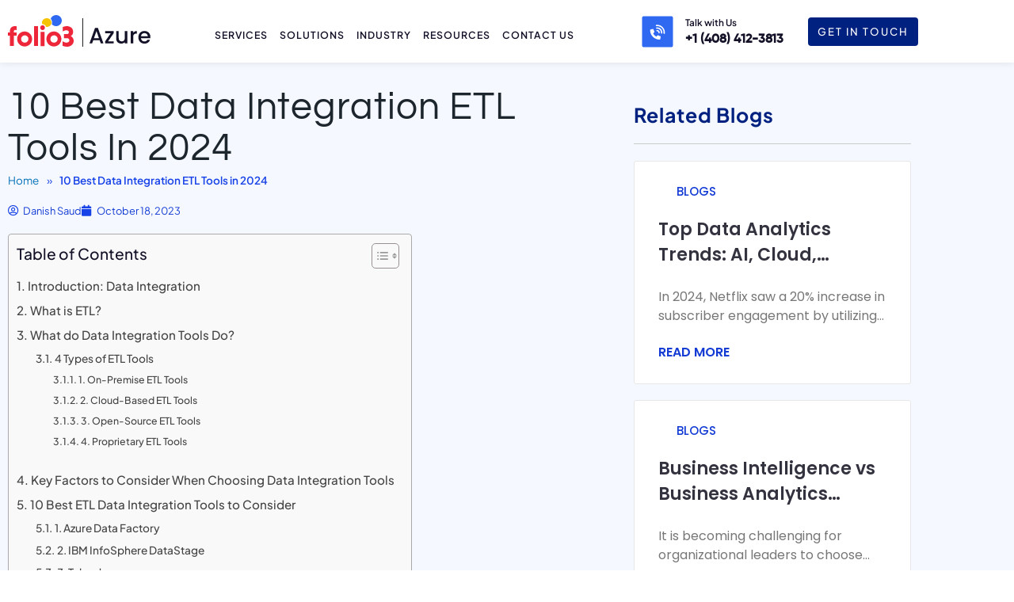

--- FILE ---
content_type: text/html; charset=UTF-8
request_url: https://azure.folio3.com/blog/data-integration-etl-tools/
body_size: 58888
content:
<!DOCTYPE html>
<html lang="en-US">
<head><meta charset="UTF-8"><script>if(navigator.userAgent.match(/MSIE|Internet Explorer/i)||navigator.userAgent.match(/Trident\/7\..*?rv:11/i)){var href=document.location.href;if(!href.match(/[?&]nowprocket/)){if(href.indexOf("?")==-1){if(href.indexOf("#")==-1){document.location.href=href+"?nowprocket=1"}else{document.location.href=href.replace("#","?nowprocket=1#")}}else{if(href.indexOf("#")==-1){document.location.href=href+"&nowprocket=1"}else{document.location.href=href.replace("#","&nowprocket=1#")}}}}</script><script>(()=>{class RocketLazyLoadScripts{constructor(){this.v="2.0.4",this.userEvents=["keydown","keyup","mousedown","mouseup","mousemove","mouseover","mouseout","touchmove","touchstart","touchend","touchcancel","wheel","click","dblclick","input"],this.attributeEvents=["onblur","onclick","oncontextmenu","ondblclick","onfocus","onmousedown","onmouseenter","onmouseleave","onmousemove","onmouseout","onmouseover","onmouseup","onmousewheel","onscroll","onsubmit"]}async t(){this.i(),this.o(),/iP(ad|hone)/.test(navigator.userAgent)&&this.h(),this.u(),this.l(this),this.m(),this.k(this),this.p(this),this._(),await Promise.all([this.R(),this.L()]),this.lastBreath=Date.now(),this.S(this),this.P(),this.D(),this.O(),this.M(),await this.C(this.delayedScripts.normal),await this.C(this.delayedScripts.defer),await this.C(this.delayedScripts.async),await this.T(),await this.F(),await this.j(),await this.A(),window.dispatchEvent(new Event("rocket-allScriptsLoaded")),this.everythingLoaded=!0,this.lastTouchEnd&&await new Promise(t=>setTimeout(t,500-Date.now()+this.lastTouchEnd)),this.I(),this.H(),this.U(),this.W()}i(){this.CSPIssue=sessionStorage.getItem("rocketCSPIssue"),document.addEventListener("securitypolicyviolation",t=>{this.CSPIssue||"script-src-elem"!==t.violatedDirective||"data"!==t.blockedURI||(this.CSPIssue=!0,sessionStorage.setItem("rocketCSPIssue",!0))},{isRocket:!0})}o(){window.addEventListener("pageshow",t=>{this.persisted=t.persisted,this.realWindowLoadedFired=!0},{isRocket:!0}),window.addEventListener("pagehide",()=>{this.onFirstUserAction=null},{isRocket:!0})}h(){let t;function e(e){t=e}window.addEventListener("touchstart",e,{isRocket:!0}),window.addEventListener("touchend",function i(o){o.changedTouches[0]&&t.changedTouches[0]&&Math.abs(o.changedTouches[0].pageX-t.changedTouches[0].pageX)<10&&Math.abs(o.changedTouches[0].pageY-t.changedTouches[0].pageY)<10&&o.timeStamp-t.timeStamp<200&&(window.removeEventListener("touchstart",e,{isRocket:!0}),window.removeEventListener("touchend",i,{isRocket:!0}),"INPUT"===o.target.tagName&&"text"===o.target.type||(o.target.dispatchEvent(new TouchEvent("touchend",{target:o.target,bubbles:!0})),o.target.dispatchEvent(new MouseEvent("mouseover",{target:o.target,bubbles:!0})),o.target.dispatchEvent(new PointerEvent("click",{target:o.target,bubbles:!0,cancelable:!0,detail:1,clientX:o.changedTouches[0].clientX,clientY:o.changedTouches[0].clientY})),event.preventDefault()))},{isRocket:!0})}q(t){this.userActionTriggered||("mousemove"!==t.type||this.firstMousemoveIgnored?"keyup"===t.type||"mouseover"===t.type||"mouseout"===t.type||(this.userActionTriggered=!0,this.onFirstUserAction&&this.onFirstUserAction()):this.firstMousemoveIgnored=!0),"click"===t.type&&t.preventDefault(),t.stopPropagation(),t.stopImmediatePropagation(),"touchstart"===this.lastEvent&&"touchend"===t.type&&(this.lastTouchEnd=Date.now()),"click"===t.type&&(this.lastTouchEnd=0),this.lastEvent=t.type,t.composedPath&&t.composedPath()[0].getRootNode()instanceof ShadowRoot&&(t.rocketTarget=t.composedPath()[0]),this.savedUserEvents.push(t)}u(){this.savedUserEvents=[],this.userEventHandler=this.q.bind(this),this.userEvents.forEach(t=>window.addEventListener(t,this.userEventHandler,{passive:!1,isRocket:!0})),document.addEventListener("visibilitychange",this.userEventHandler,{isRocket:!0})}U(){this.userEvents.forEach(t=>window.removeEventListener(t,this.userEventHandler,{passive:!1,isRocket:!0})),document.removeEventListener("visibilitychange",this.userEventHandler,{isRocket:!0}),this.savedUserEvents.forEach(t=>{(t.rocketTarget||t.target).dispatchEvent(new window[t.constructor.name](t.type,t))})}m(){const t="return false",e=Array.from(this.attributeEvents,t=>"data-rocket-"+t),i="["+this.attributeEvents.join("],[")+"]",o="[data-rocket-"+this.attributeEvents.join("],[data-rocket-")+"]",s=(e,i,o)=>{o&&o!==t&&(e.setAttribute("data-rocket-"+i,o),e["rocket"+i]=new Function("event",o),e.setAttribute(i,t))};new MutationObserver(t=>{for(const n of t)"attributes"===n.type&&(n.attributeName.startsWith("data-rocket-")||this.everythingLoaded?n.attributeName.startsWith("data-rocket-")&&this.everythingLoaded&&this.N(n.target,n.attributeName.substring(12)):s(n.target,n.attributeName,n.target.getAttribute(n.attributeName))),"childList"===n.type&&n.addedNodes.forEach(t=>{if(t.nodeType===Node.ELEMENT_NODE)if(this.everythingLoaded)for(const i of[t,...t.querySelectorAll(o)])for(const t of i.getAttributeNames())e.includes(t)&&this.N(i,t.substring(12));else for(const e of[t,...t.querySelectorAll(i)])for(const t of e.getAttributeNames())this.attributeEvents.includes(t)&&s(e,t,e.getAttribute(t))})}).observe(document,{subtree:!0,childList:!0,attributeFilter:[...this.attributeEvents,...e]})}I(){this.attributeEvents.forEach(t=>{document.querySelectorAll("[data-rocket-"+t+"]").forEach(e=>{this.N(e,t)})})}N(t,e){const i=t.getAttribute("data-rocket-"+e);i&&(t.setAttribute(e,i),t.removeAttribute("data-rocket-"+e))}k(t){Object.defineProperty(HTMLElement.prototype,"onclick",{get(){return this.rocketonclick||null},set(e){this.rocketonclick=e,this.setAttribute(t.everythingLoaded?"onclick":"data-rocket-onclick","this.rocketonclick(event)")}})}S(t){function e(e,i){let o=e[i];e[i]=null,Object.defineProperty(e,i,{get:()=>o,set(s){t.everythingLoaded?o=s:e["rocket"+i]=o=s}})}e(document,"onreadystatechange"),e(window,"onload"),e(window,"onpageshow");try{Object.defineProperty(document,"readyState",{get:()=>t.rocketReadyState,set(e){t.rocketReadyState=e},configurable:!0}),document.readyState="loading"}catch(t){console.log("WPRocket DJE readyState conflict, bypassing")}}l(t){this.originalAddEventListener=EventTarget.prototype.addEventListener,this.originalRemoveEventListener=EventTarget.prototype.removeEventListener,this.savedEventListeners=[],EventTarget.prototype.addEventListener=function(e,i,o){o&&o.isRocket||!t.B(e,this)&&!t.userEvents.includes(e)||t.B(e,this)&&!t.userActionTriggered||e.startsWith("rocket-")||t.everythingLoaded?t.originalAddEventListener.call(this,e,i,o):(t.savedEventListeners.push({target:this,remove:!1,type:e,func:i,options:o}),"mouseenter"!==e&&"mouseleave"!==e||t.originalAddEventListener.call(this,e,t.savedUserEvents.push,o))},EventTarget.prototype.removeEventListener=function(e,i,o){o&&o.isRocket||!t.B(e,this)&&!t.userEvents.includes(e)||t.B(e,this)&&!t.userActionTriggered||e.startsWith("rocket-")||t.everythingLoaded?t.originalRemoveEventListener.call(this,e,i,o):t.savedEventListeners.push({target:this,remove:!0,type:e,func:i,options:o})}}J(t,e){this.savedEventListeners=this.savedEventListeners.filter(i=>{let o=i.type,s=i.target||window;return e!==o||t!==s||(this.B(o,s)&&(i.type="rocket-"+o),this.$(i),!1)})}H(){EventTarget.prototype.addEventListener=this.originalAddEventListener,EventTarget.prototype.removeEventListener=this.originalRemoveEventListener,this.savedEventListeners.forEach(t=>this.$(t))}$(t){t.remove?this.originalRemoveEventListener.call(t.target,t.type,t.func,t.options):this.originalAddEventListener.call(t.target,t.type,t.func,t.options)}p(t){let e;function i(e){return t.everythingLoaded?e:e.split(" ").map(t=>"load"===t||t.startsWith("load.")?"rocket-jquery-load":t).join(" ")}function o(o){function s(e){const s=o.fn[e];o.fn[e]=o.fn.init.prototype[e]=function(){return this[0]===window&&t.userActionTriggered&&("string"==typeof arguments[0]||arguments[0]instanceof String?arguments[0]=i(arguments[0]):"object"==typeof arguments[0]&&Object.keys(arguments[0]).forEach(t=>{const e=arguments[0][t];delete arguments[0][t],arguments[0][i(t)]=e})),s.apply(this,arguments),this}}if(o&&o.fn&&!t.allJQueries.includes(o)){const e={DOMContentLoaded:[],"rocket-DOMContentLoaded":[]};for(const t in e)document.addEventListener(t,()=>{e[t].forEach(t=>t())},{isRocket:!0});o.fn.ready=o.fn.init.prototype.ready=function(i){function s(){parseInt(o.fn.jquery)>2?setTimeout(()=>i.bind(document)(o)):i.bind(document)(o)}return"function"==typeof i&&(t.realDomReadyFired?!t.userActionTriggered||t.fauxDomReadyFired?s():e["rocket-DOMContentLoaded"].push(s):e.DOMContentLoaded.push(s)),o([])},s("on"),s("one"),s("off"),t.allJQueries.push(o)}e=o}t.allJQueries=[],o(window.jQuery),Object.defineProperty(window,"jQuery",{get:()=>e,set(t){o(t)}})}P(){const t=new Map;document.write=document.writeln=function(e){const i=document.currentScript,o=document.createRange(),s=i.parentElement;let n=t.get(i);void 0===n&&(n=i.nextSibling,t.set(i,n));const c=document.createDocumentFragment();o.setStart(c,0),c.appendChild(o.createContextualFragment(e)),s.insertBefore(c,n)}}async R(){return new Promise(t=>{this.userActionTriggered?t():this.onFirstUserAction=t})}async L(){return new Promise(t=>{document.addEventListener("DOMContentLoaded",()=>{this.realDomReadyFired=!0,t()},{isRocket:!0})})}async j(){return this.realWindowLoadedFired?Promise.resolve():new Promise(t=>{window.addEventListener("load",t,{isRocket:!0})})}M(){this.pendingScripts=[];this.scriptsMutationObserver=new MutationObserver(t=>{for(const e of t)e.addedNodes.forEach(t=>{"SCRIPT"!==t.tagName||t.noModule||t.isWPRocket||this.pendingScripts.push({script:t,promise:new Promise(e=>{const i=()=>{const i=this.pendingScripts.findIndex(e=>e.script===t);i>=0&&this.pendingScripts.splice(i,1),e()};t.addEventListener("load",i,{isRocket:!0}),t.addEventListener("error",i,{isRocket:!0}),setTimeout(i,1e3)})})})}),this.scriptsMutationObserver.observe(document,{childList:!0,subtree:!0})}async F(){await this.X(),this.pendingScripts.length?(await this.pendingScripts[0].promise,await this.F()):this.scriptsMutationObserver.disconnect()}D(){this.delayedScripts={normal:[],async:[],defer:[]},document.querySelectorAll("script[type$=rocketlazyloadscript]").forEach(t=>{t.hasAttribute("data-rocket-src")?t.hasAttribute("async")&&!1!==t.async?this.delayedScripts.async.push(t):t.hasAttribute("defer")&&!1!==t.defer||"module"===t.getAttribute("data-rocket-type")?this.delayedScripts.defer.push(t):this.delayedScripts.normal.push(t):this.delayedScripts.normal.push(t)})}async _(){await this.L();let t=[];document.querySelectorAll("script[type$=rocketlazyloadscript][data-rocket-src]").forEach(e=>{let i=e.getAttribute("data-rocket-src");if(i&&!i.startsWith("data:")){i.startsWith("//")&&(i=location.protocol+i);try{const o=new URL(i).origin;o!==location.origin&&t.push({src:o,crossOrigin:e.crossOrigin||"module"===e.getAttribute("data-rocket-type")})}catch(t){}}}),t=[...new Map(t.map(t=>[JSON.stringify(t),t])).values()],this.Y(t,"preconnect")}async G(t){if(await this.K(),!0!==t.noModule||!("noModule"in HTMLScriptElement.prototype))return new Promise(e=>{let i;function o(){(i||t).setAttribute("data-rocket-status","executed"),e()}try{if(navigator.userAgent.includes("Firefox/")||""===navigator.vendor||this.CSPIssue)i=document.createElement("script"),[...t.attributes].forEach(t=>{let e=t.nodeName;"type"!==e&&("data-rocket-type"===e&&(e="type"),"data-rocket-src"===e&&(e="src"),i.setAttribute(e,t.nodeValue))}),t.text&&(i.text=t.text),t.nonce&&(i.nonce=t.nonce),i.hasAttribute("src")?(i.addEventListener("load",o,{isRocket:!0}),i.addEventListener("error",()=>{i.setAttribute("data-rocket-status","failed-network"),e()},{isRocket:!0}),setTimeout(()=>{i.isConnected||e()},1)):(i.text=t.text,o()),i.isWPRocket=!0,t.parentNode.replaceChild(i,t);else{const i=t.getAttribute("data-rocket-type"),s=t.getAttribute("data-rocket-src");i?(t.type=i,t.removeAttribute("data-rocket-type")):t.removeAttribute("type"),t.addEventListener("load",o,{isRocket:!0}),t.addEventListener("error",i=>{this.CSPIssue&&i.target.src.startsWith("data:")?(console.log("WPRocket: CSP fallback activated"),t.removeAttribute("src"),this.G(t).then(e)):(t.setAttribute("data-rocket-status","failed-network"),e())},{isRocket:!0}),s?(t.fetchPriority="high",t.removeAttribute("data-rocket-src"),t.src=s):t.src="data:text/javascript;base64,"+window.btoa(unescape(encodeURIComponent(t.text)))}}catch(i){t.setAttribute("data-rocket-status","failed-transform"),e()}});t.setAttribute("data-rocket-status","skipped")}async C(t){const e=t.shift();return e?(e.isConnected&&await this.G(e),this.C(t)):Promise.resolve()}O(){this.Y([...this.delayedScripts.normal,...this.delayedScripts.defer,...this.delayedScripts.async],"preload")}Y(t,e){this.trash=this.trash||[];let i=!0;var o=document.createDocumentFragment();t.forEach(t=>{const s=t.getAttribute&&t.getAttribute("data-rocket-src")||t.src;if(s&&!s.startsWith("data:")){const n=document.createElement("link");n.href=s,n.rel=e,"preconnect"!==e&&(n.as="script",n.fetchPriority=i?"high":"low"),t.getAttribute&&"module"===t.getAttribute("data-rocket-type")&&(n.crossOrigin=!0),t.crossOrigin&&(n.crossOrigin=t.crossOrigin),t.integrity&&(n.integrity=t.integrity),t.nonce&&(n.nonce=t.nonce),o.appendChild(n),this.trash.push(n),i=!1}}),document.head.appendChild(o)}W(){this.trash.forEach(t=>t.remove())}async T(){try{document.readyState="interactive"}catch(t){}this.fauxDomReadyFired=!0;try{await this.K(),this.J(document,"readystatechange"),document.dispatchEvent(new Event("rocket-readystatechange")),await this.K(),document.rocketonreadystatechange&&document.rocketonreadystatechange(),await this.K(),this.J(document,"DOMContentLoaded"),document.dispatchEvent(new Event("rocket-DOMContentLoaded")),await this.K(),this.J(window,"DOMContentLoaded"),window.dispatchEvent(new Event("rocket-DOMContentLoaded"))}catch(t){console.error(t)}}async A(){try{document.readyState="complete"}catch(t){}try{await this.K(),this.J(document,"readystatechange"),document.dispatchEvent(new Event("rocket-readystatechange")),await this.K(),document.rocketonreadystatechange&&document.rocketonreadystatechange(),await this.K(),this.J(window,"load"),window.dispatchEvent(new Event("rocket-load")),await this.K(),window.rocketonload&&window.rocketonload(),await this.K(),this.allJQueries.forEach(t=>t(window).trigger("rocket-jquery-load")),await this.K(),this.J(window,"pageshow");const t=new Event("rocket-pageshow");t.persisted=this.persisted,window.dispatchEvent(t),await this.K(),window.rocketonpageshow&&window.rocketonpageshow({persisted:this.persisted})}catch(t){console.error(t)}}async K(){Date.now()-this.lastBreath>45&&(await this.X(),this.lastBreath=Date.now())}async X(){return document.hidden?new Promise(t=>setTimeout(t)):new Promise(t=>requestAnimationFrame(t))}B(t,e){return e===document&&"readystatechange"===t||(e===document&&"DOMContentLoaded"===t||(e===window&&"DOMContentLoaded"===t||(e===window&&"load"===t||e===window&&"pageshow"===t)))}static run(){(new RocketLazyLoadScripts).t()}}RocketLazyLoadScripts.run()})();</script>

<meta name="viewport" content="width=device-width, initial-scale=1">
<link rel="profile" href="https://gmpg.org/xfn/11">

<meta name='robots' content='index, follow, max-image-preview:large, max-snippet:-1, max-video-preview:-1' />

	<!-- This site is optimized with the Yoast SEO plugin v26.7 - https://yoast.com/wordpress/plugins/seo/ -->
	<title>10 Best Data Integration Tools - [2024 Reviews]</title>
<link data-rocket-prefetch href="https://js.hs-banner.com" rel="dns-prefetch">
<link data-rocket-prefetch href="https://js.hs-analytics.net" rel="dns-prefetch">
<link data-rocket-prefetch href="https://js.hscollectedforms.net" rel="dns-prefetch">
<link data-rocket-prefetch href="https://sc.lfeeder.com" rel="dns-prefetch">
<link data-rocket-prefetch href="https://www.googletagmanager.com" rel="dns-prefetch">
<link data-rocket-prefetch href="https://fonts.googleapis.com" rel="dns-prefetch">
<link data-rocket-prefetch href="https://js.hs-scripts.com" rel="dns-prefetch">
<link data-rocket-preload as="style" href="https://fonts.googleapis.com/css?family=Poppins%3A400%2C%2C600%2C700%7CPlus%20Jakarta%20Sans%3A100%2C100italic%2C200%2C200italic%2C300%2C300italic%2C400%2C400italic%2C500%2C500italic%2C600%2C600italic%2C700%2C700italic%2C800%2C800italic%2C900%2C900italic%7CRoboto%20Slab%3A100%2C100italic%2C200%2C200italic%2C300%2C300italic%2C400%2C400italic%2C500%2C500italic%2C600%2C600italic%2C700%2C700italic%2C800%2C800italic%2C900%2C900italic%7CRoboto%3A100%2C100italic%2C200%2C200italic%2C300%2C300italic%2C400%2C400italic%2C500%2C500italic%2C600%2C600italic%2C700%2C700italic%2C800%2C800italic%2C900%2C900italic%7CQuestrial%3A100%2C100italic%2C200%2C200italic%2C300%2C300italic%2C400%2C400italic%2C500%2C500italic%2C600%2C600italic%2C700%2C700italic%2C800%2C800italic%2C900%2C900italic%7CPoppins%3A100%2C100italic%2C200%2C200italic%2C300%2C300italic%2C400%2C400italic%2C500%2C500italic%2C600%2C600italic%2C700%2C700italic%2C800%2C800italic%2C900%2C900italic&#038;display=swap" rel="preload">
<link href="https://fonts.googleapis.com/css?family=Poppins%3A400%2C%2C600%2C700%7CPlus%20Jakarta%20Sans%3A100%2C100italic%2C200%2C200italic%2C300%2C300italic%2C400%2C400italic%2C500%2C500italic%2C600%2C600italic%2C700%2C700italic%2C800%2C800italic%2C900%2C900italic%7CRoboto%20Slab%3A100%2C100italic%2C200%2C200italic%2C300%2C300italic%2C400%2C400italic%2C500%2C500italic%2C600%2C600italic%2C700%2C700italic%2C800%2C800italic%2C900%2C900italic%7CRoboto%3A100%2C100italic%2C200%2C200italic%2C300%2C300italic%2C400%2C400italic%2C500%2C500italic%2C600%2C600italic%2C700%2C700italic%2C800%2C800italic%2C900%2C900italic%7CQuestrial%3A100%2C100italic%2C200%2C200italic%2C300%2C300italic%2C400%2C400italic%2C500%2C500italic%2C600%2C600italic%2C700%2C700italic%2C800%2C800italic%2C900%2C900italic%7CPoppins%3A100%2C100italic%2C200%2C200italic%2C300%2C300italic%2C400%2C400italic%2C500%2C500italic%2C600%2C600italic%2C700%2C700italic%2C800%2C800italic%2C900%2C900italic&#038;display=swap" media="print" onload="this.media=&#039;all&#039;" rel="stylesheet">
<style id="wpr-usedcss">img:is([sizes=auto i],[sizes^="auto," i]){contain-intrinsic-size:3000px 1500px}body,fieldset,h1,h2,h3,h4,h5,html,iframe,legend,li,ol,p,textarea,ul{border:0;font-size:100%;font-style:inherit;font-weight:inherit;margin:0;outline:0;padding:0;vertical-align:baseline}html{-webkit-text-size-adjust:100%;-ms-text-size-adjust:100%}body{margin:0}main,nav{display:block}progress{display:inline-block;vertical-align:baseline}a{background-color:transparent}a:active{outline:0}a,a:focus,a:hover,a:visited{text-decoration:none}small{font-size:80%}sub{font-size:75%;line-height:0;position:relative;vertical-align:baseline}sub{bottom:-.25em}img{border:0}svg:not(:root){overflow:hidden}button,input,optgroup,select,textarea{color:inherit;font:inherit;margin:0}button{overflow:visible}button,select{text-transform:none}button,html input[type=button],input[type=submit]{-webkit-appearance:button;cursor:pointer}button[disabled],html input[disabled]{cursor:default}button::-moz-focus-inner,input::-moz-focus-inner{border:0;padding:0}input{line-height:normal}input[type=checkbox],input[type=radio]{box-sizing:border-box;padding:0}input[type=number]::-webkit-inner-spin-button,input[type=number]::-webkit-outer-spin-button{height:auto}input[type=search]{-webkit-appearance:textfield;box-sizing:content-box}.search .search-submit{padding:10px 15px;border-radius:2px;line-height:1.85714285714286;border:0}input[type=search]::-webkit-search-cancel-button,input[type=search]::-webkit-search-decoration{-webkit-appearance:none}fieldset{border:1px solid #eaeaea;margin:0;padding:.35em .625em .75em}legend{border:0;padding:0}fieldset legend{margin-bottom:1.5em;padding:0 .5em}textarea{overflow:auto}optgroup{font-weight:700}table{border-collapse:collapse;border-spacing:0}td{padding:0}.ast-container{max-width:100%}.ast-container{margin-left:auto;margin-right:auto;padding-left:20px;padding-right:20px}h1,h2,h3,h4,h5{clear:both}h1{color:#808285;font-size:2em;line-height:1.2}h2{color:#808285;font-size:1.7em;line-height:1.3}h3{color:#808285;font-size:1.5em;line-height:1.4}h4{color:#808285;line-height:1.5;font-size:1.3em}h5{color:#808285;line-height:1.6;font-size:1.2em}html{box-sizing:border-box}*,:after,:before{box-sizing:inherit}body{color:#808285;background:#fff;font-style:normal}ol,ul{margin:0 0 1.5em 3em}ul{list-style:disc}ol{list-style:decimal}li>ol,li>ul{margin-bottom:0;margin-left:1.5em}b,strong{font-weight:700}i{font-style:italic}img{height:auto;max-width:100%}.button,button,input,select,textarea{color:#808285;font-weight:400;font-size:100%;margin:0;vertical-align:baseline}button,input{line-height:normal}table,td{border:1px solid rgba(0,0,0,.1)}table{border-collapse:separate;border-spacing:0;border-width:1px 0 0 1px;margin:0 0 1.5em;width:100%}td{padding:8px;border-width:0 1px 1px 0}.button,button,input[type=button],input[type=submit]{border:1px solid;border-color:#eaeaea;border-radius:2px;background:#e6e6e6;padding:.6em 1em .4em;color:#fff}.button:focus,.button:hover,button:focus,button:hover,input[type=button]:focus,input[type=button]:hover,input[type=submit]:focus,input[type=submit]:hover{color:#fff;border-color:#eaeaea}.button:active,.button:focus,button:active,button:focus,input[type=button]:active,input[type=button]:focus,input[type=submit]:active,input[type=submit]:focus{border-color:#eaeaea;outline:0}input[type=email],input[type=search],input[type=tel],input[type=text],input[type=url],textarea{color:#666;border:1px solid #ccc;border-radius:2px;-webkit-appearance:none}input[type=email]:focus,input[type=search]:focus,input[type=tel]:focus,input[type=text]:focus,input[type=url]:focus,textarea:focus{color:#111}textarea{padding-left:3px;width:100%}a{color:#4169e1}a:focus,a:hover{color:#191970}a:focus{outline:dotted thin}a:hover{outline:0}.screen-reader-text{border:0;clip:rect(1px,1px,1px,1px);height:1px;margin:-1px;overflow:hidden;padding:0;position:absolute;width:1px;word-wrap:normal!important}.screen-reader-text:focus{background-color:#f1f1f1;border-radius:2px;box-shadow:0 0 2px 2px rgba(0,0,0,.6);clip:auto!important;color:#21759b;display:block;font-size:12.25px;font-size:.875rem;height:auto;left:5px;line-height:normal;padding:15px 23px 14px;text-decoration:none;top:5px;width:auto;z-index:100000}iframe,object{max-width:100%}::selection{color:#fff;background:#0274be}body{-webkit-font-smoothing:antialiased;-moz-osx-font-smoothing:grayscale}body:not(.logged-in){position:relative}#page{position:relative}a,a:focus{text-decoration:none}a{transition:all .2s linear}img{vertical-align:middle}p{margin-bottom:1.75em}.button,input[type=button],input[type=submit]{border-radius:0;padding:18px 30px;border:0;box-shadow:none;text-shadow:none}.button:hover,input[type=button]:hover,input[type=submit]:hover{box-shadow:none}.button:active,.button:focus,input[type=button]:active,input[type=button]:focus,input[type=submit]:active,input[type=submit]:focus{box-shadow:none}.search-form .search-field{outline:0}.ast-search-menu-icon{position:relative;z-index:3}.site .skip-link{background-color:#f1f1f1;box-shadow:0 0 1px 1px rgba(0,0,0,.2);color:#21759b;display:block;font-family:Montserrat,"Helvetica Neue",sans-serif;font-size:14px;font-weight:700;left:-9999em;outline:0;padding:15px 23px 14px;text-decoration:none;text-transform:none;top:-9999em}.site .skip-link:focus{clip:auto;height:auto;left:6px;top:7px;width:auto;z-index:100000;outline:dotted thin}input,select{line-height:1}body,button,input[type=button],input[type=submit],textarea{line-height:1.85714285714286}body{background-color:#fff}#page{display:block}#primary{width:100%}#primary{margin:4em 0}.ast-search-icon .astra-search-icon{font-size:1.3em}.ast-header-break-point .dropdown-menu-toggle{display:none}.ast-header-break-point .main-header-bar-navigation{flex:auto}.sticky{display:block}.hentry{margin:0 0 1.5em}body{overflow-x:hidden}.widget{margin:0 0 2.8em}.widget:last-child{margin-bottom:0}.widget select{max-width:100%}.widget ul{margin:0;list-style-type:none}.ast-header-break-point #ast-mobile-header{display:block}.ast-header-break-point .main-header-bar-navigation{line-height:3}.ast-header-break-point .main-header-bar-navigation .menu-item-has-children>.ast-menu-toggle{display:inline-block;position:absolute;font-size:inherit;top:0;right:20px;cursor:pointer;-webkit-font-smoothing:antialiased;-moz-osx-font-smoothing:grayscale;padding:0 .907em;font-weight:400;line-height:inherit}.ast-header-break-point .main-header-bar-navigation .menu-item-has-children .sub-menu{display:none}.ast-hfb-header.ast-header-break-point .main-header-bar-navigation{width:100%;margin:0}.ast-menu-toggle{display:none;background:0 0;color:inherit;border-style:dotted;border-color:transparent}.ast-menu-toggle:focus,.ast-menu-toggle:hover{background:0 0;border-color:inherit;color:inherit}.ast-menu-toggle:focus{outline:dotted thin}.ast-header-break-point .main-header-bar-navigation{width:calc(100% + 40px);margin:0 -20px}.ast-header-break-point .ast-builder-menu{width:100%}input[type=email],input[type=number],input[type=search],input[type=tel],input[type=text],input[type=url],select,textarea{color:#666;padding:.75em;height:auto;border-width:1px;border-style:solid;border-color:#eaeaea;border-radius:2px;background:#fafafa;box-shadow:none;box-sizing:border-box;transition:all .2s linear}input[type=email]:focus,input[type=search]:focus,input[type=tel]:focus,input[type=text]:focus,input[type=url]:focus,select:focus,textarea:focus{background-color:#fff;border-color:#eaeaea;box-shadow:none}input[type=button],input[type=button]:focus,input[type=button]:hover,input[type=submit],input[type=submit]:focus,input[type=submit]:hover{box-shadow:none}textarea{width:100%}input[type=search]:focus{outline:dotted thin}input[type=range]{-webkit-appearance:none;width:100%;margin:5.7px 0;padding:0;border:none}input[type=range]:focus{outline:0}input[type=range]::-webkit-slider-runnable-track{width:100%;height:8.6px;cursor:pointer;box-shadow:2.6px 2.6px .4px #ccc,0 0 2.6px #d9d9d9;background:rgba(255,255,255,.2);border-radius:13.6px;border:0 solid #fff}input[type=range]::-webkit-slider-thumb{box-shadow:0 0 0 rgba(255,221,0,.37),0 0 0 rgba(255,224,26,.37);border:7.9px solid #0274be;height:20px;width:20px;border-radius:50px;background:#0274be;cursor:pointer;-webkit-appearance:none;margin-top:-5.7px}input[type=range]:focus::-webkit-slider-runnable-track{background:rgba(255,255,255,.2)}input[type=range]::-moz-range-track{width:100%;height:8.6px;cursor:pointer;box-shadow:2.6px 2.6px .4px #ccc,0 0 2.6px #d9d9d9;background:rgba(255,255,255,.2);border-radius:13.6px;border:0 solid #fff}input[type=range]::-moz-range-thumb{box-shadow:0 0 0 rgba(255,221,0,.37),0 0 0 rgba(255,224,26,.37);border:7.9px solid #0274be;height:20px;width:20px;border-radius:50px;background:#0274be;cursor:pointer}input[type=range]::-ms-track{width:100%;height:8.6px;cursor:pointer;background:0 0;border-color:transparent;color:transparent}input[type=range]::-ms-fill-lower{background:rgba(199,199,199,.2);border:0 solid #fff;border-radius:27.2px;box-shadow:2.6px 2.6px .4px #ccc,0 0 2.6px #d9d9d9}input[type=range]::-ms-fill-upper{background:rgba(255,255,255,.2);border:0 solid #fff;border-radius:27.2px;box-shadow:2.6px 2.6px .4px #ccc,0 0 2.6px #d9d9d9}input[type=range]::-ms-thumb{box-shadow:0 0 0 rgba(255,221,0,.37),0 0 0 rgba(255,224,26,.37);border:7.9px solid #0274be;height:20px;width:20px;border-radius:50px;background:#0274be;cursor:pointer;height:8.6px}input[type=range]:focus::-ms-fill-lower{background:rgba(255,255,255,.2)}input[type=range]:focus::-ms-fill-upper{background:rgba(255,255,255,.2)}.search .site-content .content-area .search-form{margin-bottom:3em}html{font-size:93.75%}a{color:var(--ast-global-color-0)}a:focus,a:hover{color:var(--ast-global-color-1)}body,button,input,select,textarea{font-family:Poppins,sans-serif;font-weight:inherit;font-size:15px;font-size:1rem}h1,h2,h3,h4,h5{font-family:Poppins,sans-serif}h1{font-size:40px;font-size:2.6666666666667rem;font-weight:700;font-family:Poppins,sans-serif}h2{font-size:30px;font-size:2rem;font-family:Poppins,sans-serif}h3{font-size:25px;font-size:1.6666666666667rem;font-family:Poppins,sans-serif}h4{font-size:20px;font-size:1.3333333333333rem;font-family:Poppins,sans-serif}h5{font-size:18px;font-size:1.2rem;font-family:Poppins,sans-serif}::selection{background-color:var(--ast-global-color-0);color:#fff}body,h1,h2,h3,h4,h5{color:var(--ast-global-color-3)}input:focus,input[type=email]:focus,input[type=search]:focus,input[type=text]:focus,input[type=url]:focus,textarea:focus{border-color:var(--ast-global-color-0)}input[type=checkbox]:checked,input[type=checkbox]:focus:checked,input[type=checkbox]:hover:checked,input[type=radio]:checked,input[type=range]::-webkit-slider-thumb{border-color:var(--ast-global-color-0);background-color:var(--ast-global-color-0);box-shadow:none}.ast-single-post .elementor-button-wrapper .elementor-button{text-decoration:none}.ast-page-builder-template .hentry{margin:0}.ast-page-builder-template .site-content>.ast-container{max-width:100%;padding:0}.ast-page-builder-template .site-content #primary{padding:0;margin:0}.ast-page-builder-template.single-post .site-content>.ast-container{max-width:100%}@media (min-width:921px){#ast-mobile-header{display:none}}.button,.menu-toggle,button,input#submit,input[type=button],input[type=submit]{border-style:solid;border-top-width:1px;border-right-width:1px;border-left-width:1px;border-bottom-width:1px;color:var(--ast-global-color-0);border-color:var(--ast-global-color-0);background-color:transparent;border-radius:0;padding-top:10px;padding-right:20px;padding-bottom:10px;padding-left:20px;font-family:inherit;font-weight:inherit;line-height:1}.menu-toggle:hover,button:focus,button:hover,input#submit:focus,input#submit:hover,input[type=button]:focus,input[type=button]:hover,input[type=submit]:focus,input[type=submit]:hover{color:#fff;background-color:var(--ast-global-color-1);border-color:var(--ast-global-color-1)}@media (min-width:544px){.ast-container{max-width:100%}}@media (max-width:921px){#ast-desktop-header{display:none}#primary{padding:1.5em 0;margin:0}h1{font-size:30px}h2{font-size:25px}h3{font-size:20px}}@media (max-width:544px){.ast-search-menu-icon.ast-dropdown-active .search-field{width:170px}h1{font-size:30px}h2{font-size:25px}h3{font-size:20px}html{font-size:85.5%}}@media (min-width:922px){.ast-container{max-width:1960px}.site-content .ast-container{display:flex}}html body{--wp--custom--ast-content-width-size:910px;--wp--custom--ast-wide-width-size:1920px;--wp--custom--ast-default-block-top-padding: ;--wp--custom--ast-default-block-right-padding: ;--wp--custom--ast-default-block-bottom-padding: ;--wp--custom--ast-default-block-left-padding: }@media(max-width:921px){html body{--wp--custom--ast-default-block-top-padding: ;--wp--custom--ast-default-block-right-padding: ;--wp--custom--ast-default-block-bottom-padding: ;--wp--custom--ast-default-block-left-padding: }}@media(max-width:544px){html body{--wp--custom--ast-default-block-top-padding: ;--wp--custom--ast-default-block-right-padding: ;--wp--custom--ast-default-block-bottom-padding: ;--wp--custom--ast-default-block-left-padding: }}:root{--ast-global-color-0:#0170B9;--ast-global-color-1:#3a3a3a;--ast-global-color-2:#3a3a3a;--ast-global-color-3:#4B4F58;--ast-global-color-4:#F5F5F5;--ast-global-color-5:#FFFFFF;--ast-global-color-6:#F2F5F7;--ast-global-color-7:#424242;--ast-global-color-8:#000000}h1,h2,h3,h4,h5{color:var(--ast-global-color-2)}.elementor-widget-heading .elementor-heading-title{margin:0}.elementor-post.elementor-grid-item.hentry{margin-bottom:0}.ast-mobile-popup-content .ast-submenu-expanded>.ast-menu-toggle{transform:rotateX(180deg)}.ast-page-builder-template{background-color:var(--ast-global-color-5);background-image:none}@media (max-width:921px){html{font-size:85.5%}.site-content .ast-container{flex-direction:column}.ast-page-builder-template{background-color:var(--ast-global-color-5);background-image:none}}@media (max-width:544px){.ast-page-builder-template{background-color:var(--ast-global-color-5);background-image:none}}.ast-desktop-header-content>*,.ast-mobile-header-content>*{padding:10px 0;height:auto}.ast-desktop-header-content>:first-child,.ast-mobile-header-content>:first-child{padding-top:10px}.ast-desktop-header-content>.ast-builder-menu,.ast-mobile-header-content>.ast-builder-menu{padding-top:0}.ast-desktop-header-content>:last-child,.ast-mobile-header-content>:last-child{padding-bottom:0}.ast-desktop-header-content .main-header-bar-navigation .ast-submenu-expanded>.ast-menu-toggle::before{transform:rotateX(180deg)}#ast-desktop-header .ast-desktop-header-content,.ast-desktop-header-content .ast-search-icon,.ast-main-header-nav-open.ast-popup-nav-open .ast-desktop-header-content,.ast-mobile-header-content .ast-search-icon{display:none}.ast-main-header-nav-open.ast-header-break-point #ast-desktop-header .ast-desktop-header-content{display:block}.ast-desktop-header-content .ast-search-menu-icon,.ast-desktop-header-content .ast-search-menu-icon.slide-search,.ast-mobile-header-content .ast-search-menu-icon,.ast-mobile-header-content .ast-search-menu-icon.slide-search{width:100%;position:relative;display:block;right:auto;transform:none}.ast-desktop-header-content .ast-search-menu-icon .search-form,.ast-desktop-header-content .ast-search-menu-icon.slide-search .search-form,.ast-mobile-header-content .ast-search-menu-icon .search-form,.ast-mobile-header-content .ast-search-menu-icon.slide-search .search-form{right:0;visibility:visible;opacity:1;position:relative;top:auto;transform:none;padding:0;display:block;overflow:hidden}.ast-desktop-header-content .ast-search-menu-icon .search-field,.ast-mobile-header-content .ast-search-menu-icon .search-field{width:100%;padding-right:5.5em}.ast-desktop-header-content .ast-search-menu-icon .search-submit,.ast-mobile-header-content .ast-search-menu-icon .search-submit{display:block;position:absolute;height:100%;top:0;right:0;padding:0 1em;border-radius:0}.ast-mobile-popup-drawer.active .ast-mobile-popup-inner{background-color:#fff}.ast-desktop-header-content{background-color:#fff}.ast-desktop-header-content>*,.ast-desktop-popup-content>*,.ast-mobile-header-content>*,.ast-mobile-popup-content>*{padding-top:0;padding-bottom:0}.ast-mobile-popup-drawer.active .menu-toggle-close{color:#3a3a3a}:root{--e-global-color-astglobalcolor0:#0170B9;--e-global-color-astglobalcolor1:#3a3a3a;--e-global-color-astglobalcolor2:#3a3a3a;--e-global-color-astglobalcolor3:#4B4F58;--e-global-color-astglobalcolor4:#F5F5F5;--e-global-color-astglobalcolor5:#FFFFFF;--e-global-color-astglobalcolor6:#F2F5F7;--e-global-color-astglobalcolor7:#424242;--e-global-color-astglobalcolor8:#000000}@font-face{font-family:Poppins;font-style:normal;font-weight:400;font-display:swap;src:url(https://fonts.gstatic.com/s/poppins/v24/pxiEyp8kv8JHgFVrJJfecg.woff2) format('woff2');unicode-range:U+0000-00FF,U+0131,U+0152-0153,U+02BB-02BC,U+02C6,U+02DA,U+02DC,U+0304,U+0308,U+0329,U+2000-206F,U+20AC,U+2122,U+2191,U+2193,U+2212,U+2215,U+FEFF,U+FFFD}@font-face{font-family:Poppins;font-style:normal;font-weight:600;font-display:swap;src:url(https://fonts.gstatic.com/s/poppins/v24/pxiByp8kv8JHgFVrLEj6Z1xlFQ.woff2) format('woff2');unicode-range:U+0000-00FF,U+0131,U+0152-0153,U+02BB-02BC,U+02C6,U+02DA,U+02DC,U+0304,U+0308,U+0329,U+2000-206F,U+20AC,U+2122,U+2191,U+2193,U+2212,U+2215,U+FEFF,U+FFFD}img.emoji{display:inline!important;border:none!important;box-shadow:none!important;height:1em!important;width:1em!important;margin:0 .07em!important;vertical-align:-.1em!important;background:0 0!important;padding:0!important}:root{--wp--preset--aspect-ratio--square:1;--wp--preset--aspect-ratio--4-3:4/3;--wp--preset--aspect-ratio--3-4:3/4;--wp--preset--aspect-ratio--3-2:3/2;--wp--preset--aspect-ratio--2-3:2/3;--wp--preset--aspect-ratio--16-9:16/9;--wp--preset--aspect-ratio--9-16:9/16;--wp--preset--color--black:#000000;--wp--preset--color--cyan-bluish-gray:#abb8c3;--wp--preset--color--white:#ffffff;--wp--preset--color--pale-pink:#f78da7;--wp--preset--color--vivid-red:#cf2e2e;--wp--preset--color--luminous-vivid-orange:#ff6900;--wp--preset--color--luminous-vivid-amber:#fcb900;--wp--preset--color--light-green-cyan:#7bdcb5;--wp--preset--color--vivid-green-cyan:#00d084;--wp--preset--color--pale-cyan-blue:#8ed1fc;--wp--preset--color--vivid-cyan-blue:#0693e3;--wp--preset--color--vivid-purple:#9b51e0;--wp--preset--color--ast-global-color-0:var(--ast-global-color-0);--wp--preset--color--ast-global-color-1:var(--ast-global-color-1);--wp--preset--color--ast-global-color-2:var(--ast-global-color-2);--wp--preset--color--ast-global-color-3:var(--ast-global-color-3);--wp--preset--color--ast-global-color-4:var(--ast-global-color-4);--wp--preset--color--ast-global-color-5:var(--ast-global-color-5);--wp--preset--color--ast-global-color-6:var(--ast-global-color-6);--wp--preset--color--ast-global-color-7:var(--ast-global-color-7);--wp--preset--color--ast-global-color-8:var(--ast-global-color-8);--wp--preset--gradient--vivid-cyan-blue-to-vivid-purple:linear-gradient(135deg,rgb(6, 147, 227) 0%,rgb(155, 81, 224) 100%);--wp--preset--gradient--light-green-cyan-to-vivid-green-cyan:linear-gradient(135deg,rgb(122, 220, 180) 0%,rgb(0, 208, 130) 100%);--wp--preset--gradient--luminous-vivid-amber-to-luminous-vivid-orange:linear-gradient(135deg,rgb(252, 185, 0) 0%,rgb(255, 105, 0) 100%);--wp--preset--gradient--luminous-vivid-orange-to-vivid-red:linear-gradient(135deg,rgb(255, 105, 0) 0%,rgb(207, 46, 46) 100%);--wp--preset--gradient--very-light-gray-to-cyan-bluish-gray:linear-gradient(135deg,rgb(238, 238, 238) 0%,rgb(169, 184, 195) 100%);--wp--preset--gradient--cool-to-warm-spectrum:linear-gradient(135deg,rgb(74, 234, 220) 0%,rgb(151, 120, 209) 20%,rgb(207, 42, 186) 40%,rgb(238, 44, 130) 60%,rgb(251, 105, 98) 80%,rgb(254, 248, 76) 100%);--wp--preset--gradient--blush-light-purple:linear-gradient(135deg,rgb(255, 206, 236) 0%,rgb(152, 150, 240) 100%);--wp--preset--gradient--blush-bordeaux:linear-gradient(135deg,rgb(254, 205, 165) 0%,rgb(254, 45, 45) 50%,rgb(107, 0, 62) 100%);--wp--preset--gradient--luminous-dusk:linear-gradient(135deg,rgb(255, 203, 112) 0%,rgb(199, 81, 192) 50%,rgb(65, 88, 208) 100%);--wp--preset--gradient--pale-ocean:linear-gradient(135deg,rgb(255, 245, 203) 0%,rgb(182, 227, 212) 50%,rgb(51, 167, 181) 100%);--wp--preset--gradient--electric-grass:linear-gradient(135deg,rgb(202, 248, 128) 0%,rgb(113, 206, 126) 100%);--wp--preset--gradient--midnight:linear-gradient(135deg,rgb(2, 3, 129) 0%,rgb(40, 116, 252) 100%);--wp--preset--font-size--small:13px;--wp--preset--font-size--medium:20px;--wp--preset--font-size--large:36px;--wp--preset--font-size--x-large:42px;--wp--preset--spacing--20:0.44rem;--wp--preset--spacing--30:0.67rem;--wp--preset--spacing--40:1rem;--wp--preset--spacing--50:1.5rem;--wp--preset--spacing--60:2.25rem;--wp--preset--spacing--70:3.38rem;--wp--preset--spacing--80:5.06rem;--wp--preset--shadow--natural:6px 6px 9px rgba(0, 0, 0, .2);--wp--preset--shadow--deep:12px 12px 50px rgba(0, 0, 0, .4);--wp--preset--shadow--sharp:6px 6px 0px rgba(0, 0, 0, .2);--wp--preset--shadow--outlined:6px 6px 0px -3px rgb(255, 255, 255),6px 6px rgb(0, 0, 0);--wp--preset--shadow--crisp:6px 6px 0px rgb(0, 0, 0)}:root{--wp--style--global--content-size:var(--wp--custom--ast-content-width-size);--wp--style--global--wide-size:var(--wp--custom--ast-wide-width-size)}:where(body){margin:0}:where(.wp-site-blocks)>*{margin-block-start:2em;margin-block-end:0}:where(.wp-site-blocks)>:first-child{margin-block-start:0}:where(.wp-site-blocks)>:last-child{margin-block-end:0}:root{--wp--style--block-gap:2em}:root :where(.is-layout-flow)>:first-child{margin-block-start:0}:root :where(.is-layout-flow)>:last-child{margin-block-end:0}:root :where(.is-layout-flow)>*{margin-block-start:2em;margin-block-end:0}:root :where(.is-layout-constrained)>:first-child{margin-block-start:0}:root :where(.is-layout-constrained)>:last-child{margin-block-end:0}:root :where(.is-layout-constrained)>*{margin-block-start:2em;margin-block-end:0}:root :where(.is-layout-flex){gap:2em}:root :where(.is-layout-grid){gap:2em}body{padding-top:0;padding-right:0;padding-bottom:0;padding-left:0}a:where(:not(.wp-element-button)){text-decoration:underline}:root :where(.wp-element-button,.wp-block-button__link){background-color:#32373c;border-width:0;color:#fff;font-family:inherit;font-size:inherit;font-style:inherit;font-weight:inherit;letter-spacing:inherit;line-height:inherit;padding-top:calc(.667em + 2px);padding-right:calc(1.333em + 2px);padding-bottom:calc(.667em + 2px);padding-left:calc(1.333em + 2px);text-decoration:none;text-transform:inherit}:root :where(.wp-block-pullquote){font-size:1.5em;line-height:1.6}#ez-toc-container{background:#f9f9f9;border:1px solid #aaa;border-radius:4px;-webkit-box-shadow:0 1px 1px rgba(0,0,0,.05);box-shadow:0 1px 1px rgba(0,0,0,.05);display:table;margin-bottom:1em;padding:10px 20px 10px 10px;position:relative;width:auto}div.ez-toc-widget-container{padding:0;position:relative}div.ez-toc-widget-container ul{display:block}div.ez-toc-widget-container li{border:none;padding:0}div.ez-toc-widget-container ul.ez-toc-list{padding:10px}#ez-toc-container ul ul{margin-left:1.5em}#ez-toc-container li,#ez-toc-container ul{margin:0;padding:0}#ez-toc-container li,#ez-toc-container ul,#ez-toc-container ul li,div.ez-toc-widget-container,div.ez-toc-widget-container li{background:0 0;list-style:none;line-height:1.6;margin:0;overflow:hidden;z-index:1}#ez-toc-container .ez-toc-title{text-align:left;line-height:1.45;margin:0;padding:0}.ez-toc-title-container{display:table;width:100%}.ez-toc-title,.ez-toc-title-toggle{display:inline;text-align:left;vertical-align:middle}#ez-toc-container div.ez-toc-title-container+ul.ez-toc-list{margin-top:1em}#ez-toc-container a{color:#444;box-shadow:none;text-decoration:none;text-shadow:none;display:inline-flex;align-items:stretch;flex-wrap:nowrap}#ez-toc-container a:visited{color:#9f9f9f}#ez-toc-container a:hover{text-decoration:underline}#ez-toc-container a.ez-toc-toggle{display:flex;align-items:center}.ez-toc-widget-container ul.ez-toc-list li:before{content:" ";position:absolute;left:0;right:0;height:30px;line-height:30px;z-index:-1}.ez-toc-widget-container ul.ez-toc-list li.active{background-color:#ededed}.ez-toc-widget-container li.active>a{font-weight:900}.ez-toc-btn{display:inline-block;padding:6px 12px;margin-bottom:0;font-size:14px;font-weight:400;line-height:1.428571429;text-align:center;white-space:nowrap;vertical-align:middle;cursor:pointer;background-image:none;border:1px solid transparent;border-radius:4px;-webkit-user-select:none;-moz-user-select:none;-ms-user-select:none;-o-user-select:none;user-select:none}.ez-toc-btn:focus{outline:#333 dotted thin;outline:-webkit-focus-ring-color auto 5px;outline-offset:-2px}.ez-toc-btn:focus,.ez-toc-btn:hover{color:#333;text-decoration:none}.ez-toc-btn.active,.ez-toc-btn:active{background-image:none;outline:0;-webkit-box-shadow:inset 0 3px 5px rgba(0,0,0,.125);box-shadow:inset 0 3px 5px rgba(0,0,0,.125)}.ez-toc-btn-default{color:#333;background-color:#fff}.ez-toc-btn-default.active,.ez-toc-btn-default:active,.ez-toc-btn-default:focus,.ez-toc-btn-default:hover{color:#333;background-color:#ebebeb;border-color:#adadad}.ez-toc-btn-default.active,.ez-toc-btn-default:active{background-image:none}.ez-toc-btn-xs{padding:5px 10px;font-size:12px;line-height:1.5;border-radius:3px}.ez-toc-btn-xs{padding:1px 5px}.ez-toc-btn-default{text-shadow:0 -1px 0 rgba(0,0,0,.2);-webkit-box-shadow:inset 0 1px 0 hsla(0,0%,100%,.15),0 1px 1px rgba(0,0,0,.075);box-shadow:inset 0 1px 0 hsla(0,0%,100%,.15),0 1px 1px rgba(0,0,0,.075)}.ez-toc-btn-default:active{-webkit-box-shadow:inset 0 3px 5px rgba(0,0,0,.125);box-shadow:inset 0 3px 5px rgba(0,0,0,.125)}.btn.active,.ez-toc-btn:active{background-image:none}.ez-toc-btn-default{text-shadow:0 1px 0 #fff;background-image:-webkit-gradient(linear,left 0,left 100%,from(#fff),to(#e0e0e0));background-image:-webkit-linear-gradient(top,#fff,#e0e0e0);background-image:-moz-linear-gradient(top,#fff 0,#e0e0e0 100%);background-image:linear-gradient(180deg,#fff 0,#e0e0e0);background-repeat:repeat-x;border-color:#ccc}.ez-toc-btn-default:focus,.ez-toc-btn-default:hover{background-color:#e0e0e0;background-position:0 -15px}.ez-toc-btn-default.active,.ez-toc-btn-default:active{background-color:#e0e0e0;border-color:#dbdbdb}.ez-toc-pull-right{float:right!important;margin-left:10px}#ez-toc-container input{position:absolute;left:-999em}#ez-toc-container input[type=checkbox]:checked+nav,#ez-toc-widget-container input[type=checkbox]:checked+nav{opacity:0;max-height:0;border:none;display:none}#ez-toc-container label{position:relative;cursor:pointer;display:initial}#ez-toc-container .ez-toc-js-icon-con{display:initial}#ez-toc-container .ez-toc-js-icon-con,#ez-toc-container .ez-toc-toggle label{float:right;position:relative;font-size:16px;padding:0;border:1px solid #999191;border-radius:5px;cursor:pointer;left:10px;width:35px}div#ez-toc-container .ez-toc-title{display:initial}#ez-toc-container a.ez-toc-toggle{color:#444;background:inherit;border:inherit}.ez-toc-toggle #item{position:absolute;left:-999em}.ez-toc-widget-container ul li a{padding-left:10px;display:inline-flex;align-items:stretch;flex-wrap:nowrap}.ez-toc-widget-container ul.ez-toc-list li{height:auto!important}.ez-toc-icon-toggle-span{display:flex;align-items:center;width:35px;height:30px;justify-content:center;direction:ltr}#ez-toc-container .eztoc-toggle-hide-by-default{display:none}.eztoc-hide{display:none}.ez-toc-list.ez-toc-columns-optimized{column-fill:balance;orphans:2;widows:2}.ez-toc-list.ez-toc-columns-optimized>li{display:block;break-inside:avoid;page-break-inside:avoid}div#ez-toc-container .ez-toc-title{font-size:120%}div#ez-toc-container .ez-toc-title{font-weight:500}div#ez-toc-container ul li,div#ez-toc-container ul li a{font-size:95%}div#ez-toc-container ul li,div#ez-toc-container ul li a{font-weight:500}div#ez-toc-container nav ul ul li{font-size:90%}.ez-toc-box-title{font-weight:700;margin-bottom:10px;text-align:center;text-transform:uppercase;letter-spacing:1px;color:#666;padding-bottom:5px;position:absolute;top:-4%;left:5%;background-color:inherit;transition:top .3s ease}.ez-toc-box-title.toc-closed{top:-25%}.ez-toc-container-direction{direction:ltr}.ez-toc-counter ul{counter-reset:item}.ez-toc-counter nav ul li a::before{content:counters(item, '.', decimal) '. ';display:inline-block;counter-increment:item;flex-grow:0;flex-shrink:0;margin-right:.2em;float:left}.ez-toc-widget-container ul{counter-reset:item}.ez-toc-widget-container nav ul li a::before{content:counters(item, '.', decimal) '. ';display:inline-block;counter-increment:item;flex-grow:0;flex-shrink:0;margin-right:.2em;float:left}:root{--swiper-theme-color:#007aff}.swiper{margin-left:auto;margin-right:auto;position:relative;overflow:hidden;list-style:none;padding:0;z-index:1}.swiper-vertical>.swiper-wrapper{flex-direction:column}.swiper-wrapper{position:relative;width:100%;height:100%;z-index:1;display:flex;transition-property:transform;box-sizing:content-box}.swiper-android .swiper-slide,.swiper-wrapper{transform:translate3d(0,0,0)}.swiper-pointer-events{touch-action:pan-y}.swiper-pointer-events.swiper-vertical{touch-action:pan-x}.swiper-slide{flex-shrink:0;width:100%;height:100%;position:relative;transition-property:transform}.swiper-slide-invisible-blank{visibility:hidden}.swiper-autoheight,.swiper-autoheight .swiper-slide{height:auto}.swiper-autoheight .swiper-wrapper{align-items:flex-start;transition-property:transform,height}.swiper-backface-hidden .swiper-slide{transform:translateZ(0);-webkit-backface-visibility:hidden;backface-visibility:hidden}.swiper-3d,.swiper-3d.swiper-css-mode .swiper-wrapper{perspective:1200px}.swiper-3d .swiper-cube-shadow,.swiper-3d .swiper-slide,.swiper-3d .swiper-slide-shadow,.swiper-3d .swiper-slide-shadow-bottom,.swiper-3d .swiper-slide-shadow-left,.swiper-3d .swiper-slide-shadow-right,.swiper-3d .swiper-slide-shadow-top,.swiper-3d .swiper-wrapper{transform-style:preserve-3d}.swiper-3d .swiper-slide-shadow,.swiper-3d .swiper-slide-shadow-bottom,.swiper-3d .swiper-slide-shadow-left,.swiper-3d .swiper-slide-shadow-right,.swiper-3d .swiper-slide-shadow-top{position:absolute;left:0;top:0;width:100%;height:100%;pointer-events:none;z-index:10}.swiper-3d .swiper-slide-shadow{background:rgba(0,0,0,.15)}.swiper-3d .swiper-slide-shadow-left{background-image:linear-gradient(to left,rgba(0,0,0,.5),rgba(0,0,0,0))}.swiper-3d .swiper-slide-shadow-right{background-image:linear-gradient(to right,rgba(0,0,0,.5),rgba(0,0,0,0))}.swiper-3d .swiper-slide-shadow-top{background-image:linear-gradient(to top,rgba(0,0,0,.5),rgba(0,0,0,0))}.swiper-3d .swiper-slide-shadow-bottom{background-image:linear-gradient(to bottom,rgba(0,0,0,.5),rgba(0,0,0,0))}.swiper-css-mode>.swiper-wrapper{overflow:auto;scrollbar-width:none;-ms-overflow-style:none}.swiper-css-mode>.swiper-wrapper::-webkit-scrollbar{display:none}.swiper-css-mode>.swiper-wrapper>.swiper-slide{scroll-snap-align:start start}.swiper-horizontal.swiper-css-mode>.swiper-wrapper{scroll-snap-type:x mandatory}.swiper-vertical.swiper-css-mode>.swiper-wrapper{scroll-snap-type:y mandatory}.swiper-centered>.swiper-wrapper::before{content:'';flex-shrink:0;order:9999}.swiper-centered.swiper-horizontal>.swiper-wrapper>.swiper-slide:first-child{margin-inline-start:var(--swiper-centered-offset-before)}.swiper-centered.swiper-horizontal>.swiper-wrapper::before{height:100%;min-height:1px;width:var(--swiper-centered-offset-after)}.swiper-centered.swiper-vertical>.swiper-wrapper>.swiper-slide:first-child{margin-block-start:var(--swiper-centered-offset-before)}.swiper-centered.swiper-vertical>.swiper-wrapper::before{width:100%;min-width:1px;height:var(--swiper-centered-offset-after)}.swiper-centered>.swiper-wrapper>.swiper-slide{scroll-snap-align:center center}.swiper-virtual .swiper-slide{-webkit-backface-visibility:hidden;transform:translateZ(0)}.swiper-virtual.swiper-css-mode .swiper-wrapper::after{content:'';position:absolute;left:0;top:0;pointer-events:none}.swiper-virtual.swiper-css-mode.swiper-horizontal .swiper-wrapper::after{height:1px;width:var(--swiper-virtual-size)}.swiper-virtual.swiper-css-mode.swiper-vertical .swiper-wrapper::after{width:1px;height:var(--swiper-virtual-size)}:root{--swiper-navigation-size:44px}.swiper-button-next,.swiper-button-prev{position:absolute;top:50%;width:calc(var(--swiper-navigation-size)/ 44 * 27);height:var(--swiper-navigation-size);margin-top:calc(0px - (var(--swiper-navigation-size)/ 2));z-index:10;cursor:pointer;display:flex;align-items:center;justify-content:center;color:var(--swiper-navigation-color,var(--swiper-theme-color))}.swiper-button-next.swiper-button-disabled,.swiper-button-prev.swiper-button-disabled{opacity:.35;cursor:auto;pointer-events:none}.swiper-button-next.swiper-button-hidden,.swiper-button-prev.swiper-button-hidden{opacity:0;cursor:auto;pointer-events:none}.swiper-navigation-disabled .swiper-button-next,.swiper-navigation-disabled .swiper-button-prev{display:none!important}.swiper-button-next:after,.swiper-button-prev:after{font-family:swiper-icons;font-size:var(--swiper-navigation-size);text-transform:none!important;letter-spacing:0;font-variant:initial;line-height:1}.swiper-button-prev,.swiper-rtl .swiper-button-next{left:10px;right:auto}.swiper-button-prev:after,.swiper-rtl .swiper-button-next:after{content:'prev'}.swiper-button-next,.swiper-rtl .swiper-button-prev{right:10px;left:auto}.swiper-button-next:after,.swiper-rtl .swiper-button-prev:after{content:'next'}.swiper-button-lock{display:none}.swiper-pagination{position:absolute;text-align:center;transition:.3s opacity;transform:translate3d(0,0,0);z-index:10}.swiper-pagination.swiper-pagination-hidden{opacity:0}.swiper-pagination-disabled>.swiper-pagination,.swiper-pagination.swiper-pagination-disabled{display:none!important}.swiper-horizontal>.swiper-pagination-bullets,.swiper-pagination-bullets.swiper-pagination-horizontal,.swiper-pagination-custom,.swiper-pagination-fraction{bottom:10px;left:0;width:100%}.swiper-pagination-bullets-dynamic{overflow:hidden;font-size:0}.swiper-pagination-bullets-dynamic .swiper-pagination-bullet{transform:scale(.33);position:relative}.swiper-pagination-bullets-dynamic .swiper-pagination-bullet-active{transform:scale(1)}.swiper-pagination-bullets-dynamic .swiper-pagination-bullet-active-main{transform:scale(1)}.swiper-pagination-bullets-dynamic .swiper-pagination-bullet-active-prev{transform:scale(.66)}.swiper-pagination-bullets-dynamic .swiper-pagination-bullet-active-prev-prev{transform:scale(.33)}.swiper-pagination-bullets-dynamic .swiper-pagination-bullet-active-next{transform:scale(.66)}.swiper-pagination-bullets-dynamic .swiper-pagination-bullet-active-next-next{transform:scale(.33)}.swiper-pagination-bullet{width:var(--swiper-pagination-bullet-width,var(--swiper-pagination-bullet-size,8px));height:var(--swiper-pagination-bullet-height,var(--swiper-pagination-bullet-size,8px));display:inline-block;border-radius:50%;background:var(--swiper-pagination-bullet-inactive-color,#000);opacity:var(--swiper-pagination-bullet-inactive-opacity, .2)}button.swiper-pagination-bullet{border:none;margin:0;padding:0;box-shadow:none;-webkit-appearance:none;appearance:none}.swiper-pagination-clickable .swiper-pagination-bullet{cursor:pointer}.swiper-pagination-bullet:only-child{display:none!important}.swiper-pagination-bullet-active{opacity:var(--swiper-pagination-bullet-opacity, 1);background:var(--swiper-pagination-color,var(--swiper-theme-color))}.swiper-pagination-vertical.swiper-pagination-bullets,.swiper-vertical>.swiper-pagination-bullets{right:10px;top:50%;transform:translate3d(0,-50%,0)}.swiper-pagination-vertical.swiper-pagination-bullets .swiper-pagination-bullet,.swiper-vertical>.swiper-pagination-bullets .swiper-pagination-bullet{margin:var(--swiper-pagination-bullet-vertical-gap,6px) 0;display:block}.swiper-pagination-vertical.swiper-pagination-bullets.swiper-pagination-bullets-dynamic,.swiper-vertical>.swiper-pagination-bullets.swiper-pagination-bullets-dynamic{top:50%;transform:translateY(-50%);width:8px}.swiper-pagination-vertical.swiper-pagination-bullets.swiper-pagination-bullets-dynamic .swiper-pagination-bullet,.swiper-vertical>.swiper-pagination-bullets.swiper-pagination-bullets-dynamic .swiper-pagination-bullet{display:inline-block;transition:.2s transform,.2s top}.swiper-horizontal>.swiper-pagination-bullets .swiper-pagination-bullet,.swiper-pagination-horizontal.swiper-pagination-bullets .swiper-pagination-bullet{margin:0 var(--swiper-pagination-bullet-horizontal-gap,4px)}.swiper-horizontal>.swiper-pagination-bullets.swiper-pagination-bullets-dynamic,.swiper-pagination-horizontal.swiper-pagination-bullets.swiper-pagination-bullets-dynamic{left:50%;transform:translateX(-50%);white-space:nowrap}.swiper-horizontal>.swiper-pagination-bullets.swiper-pagination-bullets-dynamic .swiper-pagination-bullet,.swiper-pagination-horizontal.swiper-pagination-bullets.swiper-pagination-bullets-dynamic .swiper-pagination-bullet{transition:.2s transform,.2s left}.swiper-horizontal.swiper-rtl>.swiper-pagination-bullets-dynamic .swiper-pagination-bullet{transition:.2s transform,.2s right}.swiper-pagination-progressbar{background:rgba(0,0,0,.25);position:absolute}.swiper-pagination-progressbar .swiper-pagination-progressbar-fill{background:var(--swiper-pagination-color,var(--swiper-theme-color));position:absolute;left:0;top:0;width:100%;height:100%;transform:scale(0);transform-origin:left top}.swiper-rtl .swiper-pagination-progressbar .swiper-pagination-progressbar-fill{transform-origin:right top}.swiper-horizontal>.swiper-pagination-progressbar,.swiper-pagination-progressbar.swiper-pagination-horizontal,.swiper-pagination-progressbar.swiper-pagination-vertical.swiper-pagination-progressbar-opposite,.swiper-vertical>.swiper-pagination-progressbar.swiper-pagination-progressbar-opposite{width:100%;height:4px;left:0;top:0}.swiper-horizontal>.swiper-pagination-progressbar.swiper-pagination-progressbar-opposite,.swiper-pagination-progressbar.swiper-pagination-horizontal.swiper-pagination-progressbar-opposite,.swiper-pagination-progressbar.swiper-pagination-vertical,.swiper-vertical>.swiper-pagination-progressbar{width:4px;height:100%;left:0;top:0}.swiper-pagination-lock{display:none}.swiper-scrollbar{border-radius:10px;position:relative;-ms-touch-action:none;background:rgba(0,0,0,.1)}.swiper-scrollbar-disabled>.swiper-scrollbar,.swiper-scrollbar.swiper-scrollbar-disabled{display:none!important}.swiper-horizontal>.swiper-scrollbar,.swiper-scrollbar.swiper-scrollbar-horizontal{position:absolute;left:1%;bottom:3px;z-index:50;height:5px;width:98%}.swiper-scrollbar.swiper-scrollbar-vertical,.swiper-vertical>.swiper-scrollbar{position:absolute;right:3px;top:1%;z-index:50;width:5px;height:98%}.swiper-scrollbar-drag{height:100%;width:100%;position:relative;background:rgba(0,0,0,.5);border-radius:10px;left:0;top:0}.swiper-scrollbar-cursor-drag{cursor:move}.swiper-scrollbar-lock{display:none}.swiper-zoom-container{width:100%;height:100%;display:flex;justify-content:center;align-items:center;text-align:center}.swiper-zoom-container>canvas,.swiper-zoom-container>img,.swiper-zoom-container>svg{max-width:100%;max-height:100%;object-fit:contain}.swiper-slide-zoomed{cursor:move}.swiper-lazy-preloader{width:42px;height:42px;position:absolute;left:50%;top:50%;margin-left:-21px;margin-top:-21px;z-index:10;transform-origin:50%;box-sizing:border-box;border:4px solid var(--swiper-preloader-color,var(--swiper-theme-color));border-radius:50%;border-top-color:transparent}.swiper-watch-progress .swiper-slide-visible .swiper-lazy-preloader,.swiper:not(.swiper-watch-progress) .swiper-lazy-preloader{animation:1s linear infinite swiper-preloader-spin}.swiper-lazy-preloader-white{--swiper-preloader-color:#fff}.swiper-lazy-preloader-black{--swiper-preloader-color:#000}@keyframes swiper-preloader-spin{0%{transform:rotate(0)}100%{transform:rotate(360deg)}}.swiper .swiper-notification{position:absolute;left:0;top:0;pointer-events:none;opacity:0;z-index:-1000}.swiper-free-mode>.swiper-wrapper{transition-timing-function:ease-out;margin:0 auto}.swiper-grid>.swiper-wrapper{flex-wrap:wrap}.swiper-grid-column>.swiper-wrapper{flex-wrap:wrap;flex-direction:column}.swiper-fade.swiper-free-mode .swiper-slide{transition-timing-function:ease-out}.swiper-fade .swiper-slide{pointer-events:none;transition-property:opacity}.swiper-fade .swiper-slide .swiper-slide{pointer-events:none}.swiper-fade .swiper-slide-active,.swiper-fade .swiper-slide-active .swiper-slide-active{pointer-events:auto}.swiper-cube{overflow:visible}.swiper-cube .swiper-slide{pointer-events:none;-webkit-backface-visibility:hidden;backface-visibility:hidden;z-index:1;visibility:hidden;transform-origin:0 0;width:100%;height:100%}.swiper-cube .swiper-slide .swiper-slide{pointer-events:none}.swiper-cube.swiper-rtl .swiper-slide{transform-origin:100% 0}.swiper-cube .swiper-slide-active,.swiper-cube .swiper-slide-active .swiper-slide-active{pointer-events:auto}.swiper-cube .swiper-slide-active,.swiper-cube .swiper-slide-next,.swiper-cube .swiper-slide-next+.swiper-slide,.swiper-cube .swiper-slide-prev{pointer-events:auto;visibility:visible}.swiper-cube .swiper-slide-shadow-bottom,.swiper-cube .swiper-slide-shadow-left,.swiper-cube .swiper-slide-shadow-right,.swiper-cube .swiper-slide-shadow-top{z-index:0;-webkit-backface-visibility:hidden;backface-visibility:hidden}.swiper-cube .swiper-cube-shadow{position:absolute;left:0;bottom:0;width:100%;height:100%;opacity:.6;z-index:0}.swiper-cube .swiper-cube-shadow:before{content:'';background:#000;position:absolute;left:0;top:0;bottom:0;right:0;filter:blur(50px)}.swiper-flip{overflow:visible}.swiper-flip .swiper-slide{pointer-events:none;-webkit-backface-visibility:hidden;backface-visibility:hidden;z-index:1}.swiper-flip .swiper-slide .swiper-slide{pointer-events:none}.swiper-flip .swiper-slide-active,.swiper-flip .swiper-slide-active .swiper-slide-active{pointer-events:auto}.swiper-flip .swiper-slide-shadow-bottom,.swiper-flip .swiper-slide-shadow-left,.swiper-flip .swiper-slide-shadow-right,.swiper-flip .swiper-slide-shadow-top{z-index:0;-webkit-backface-visibility:hidden;backface-visibility:hidden}.swiper-creative .swiper-slide{-webkit-backface-visibility:hidden;backface-visibility:hidden;overflow:hidden;transition-property:transform,opacity,height}.swiper-cards{overflow:visible}.swiper-cards .swiper-slide{transform-origin:center bottom;-webkit-backface-visibility:hidden;backface-visibility:hidden;overflow:hidden}body,html{overflow-x:hidden}.primary{color:#1742e7}.sticky-header{box-shadow:0 0 10px rgba(0,0,0,.1)}.form-section-up{position:relative}.form-section-up:before{content:'';background:#0000008c;position:absolute;left:0;top:0;height:100%;width:50%}.form-section-up:after{content:'';background:#00217f;position:absolute;right:0;top:0;height:100%;width:50%;z-index:0}input::-webkit-inner-spin-button,input::-webkit-outer-spin-button{-webkit-appearance:none;margin:0}input[type=number]{-moz-appearance:textfield}.industries-sec .slick-next,.industries-sec .slick-prev{top:107%;background:#2f69f2;border-radius:50%!important;width:28px;height:28px;z-index:999}.industries-sec .slick-prev{left:46.5%}.industries-sec .slick-next{right:46.5%}.industries-sec .slick-next:hover,.industries-sec .slick-prev:focus,.industries-sec .slick-prev:hover,.slick-next:focus{background:#2f69f2!important}.industries-sec .slick-next:before,.industries-sec .slick-prev:before{font-family:eicons!important;font-size:inherit;font-weight:400;font-style:normal;font-variant:normal;font-size:14px;top:7px;position:absolute;left:6px}.industries-sec button.slick-prev:before{content:"\e87e"}.industries-sec button.slick-next:before{content:"\e87d"}.slick-slide{margin:0 10px;position:relative}@media(min-width:1920px){.industries-sec .slick-next,.industries-sec .slick-prev{width:36px;height:36px;padding:0}.industries-sec .slick-next:before,.industries-sec .slick-prev:before{font-size:20px;top:7px;position:absolute;left:7px}.industries-sec .slick-prev{left:45.5%}.industries-sec .slick-next{right:45.5%}}@media(max-width:1366px){.ph-link a{font-size:14px!important}}.happy-clients .swiper-pagination-fraction{bottom:-8px!important}a:focus{outline:inherit}.azure-cognitive .swiper-pagination-bullets{bottom:-26px;z-index:2}@media (min-width:1680px){.happy-clients .swiper-pagination.swiper-pagination-fraction{padding-right:25%!important}}@media (min-width:1437px){.happy-clients .swiper-pagination.swiper-pagination-fraction{padding-right:297px}}@media (max-width:1366px){.happy-clients .swiper-pagination.swiper-pagination-fraction{padding-right:284px}}@media (min-width:767px){.elementor-nav-menu--main a.menu-link{position:relative}.elementor-nav-menu--main .elementor-nav-menu .menu-link:after{content:"";position:absolute!important;z-index:1;left:50%;right:50%;bottom:-10px;background:#2f69f2!important;height:3px!important;-webkit-transition-property:left,right;transition-property:left,right;-webkit-transition-duration:.3s;transition-duration:.3s;-webkit-transition-timing-function:ease-out;transition-timing-function:ease-out;margin:0}.elementor-nav-menu--main .elementor-nav-menu a.menu-link:hover:after{left:0;right:0}.elementor-nav-menu--main .elementor-nav-menu .sub-menu a.menu-link:after{display:none}.mobile-bg-bring .elementor-background-overlay{display:none}#breadcrumbs span:first-child{padding-left:0}#breadcrumbs span{padding-right:.5rem}#breadcrumbs span.breadcrumb_last{padding-left:.5rem;font-weight:600}}.ph-link a{color:#121127;font-size:16px!important;font-family:Gilroy-SemiBold,sans-serif}@media (min-width:1025px) and (max-width:1100px){.ph-link a{font-size:13px!important}.elementor-nav-menu--main .menu-item a{font-size:12px!important}}@media (min-width:768px) and (max-width:1024px){section.form-section-up{background-size:100%!important;background-position:top left!important}.industries-sec .slick-next{right:38%}.industries-sec .slick-prev{left:38%}}@media (max-width:767px){body,html{overflow-x:hidden}.elementor-2369 .elementor-element.elementor-element-05cab2d>.elementor-widget-container{margin:0!important}nav .elementor-nav-menu--dropdown{border-radius:0}.elementor-widget-breadcrumbs p span{padding:0 8px}h2.elementor-heading-title br{display:none}.form-section-up:before{width:0}.form-section-up:after{width:100%}.elementor-17 .elementor-element.elementor-element-1712bf1 div.elementor-menu-toggle{color:#fff}.happy-clients .swiper-pagination.swiper-pagination-fraction{padding-right:0}.elementor-nav-menu .elementor-nav-menu--dropdown a{padding-top:12px!important;padding-bottom:12px!important}.happy-clients .swiper-pagination-fraction{bottom:-4px!important}.industries-sec .slick-next:before,.industries-sec .slick-prev:before{font-size:9px;top:6px}.industries-sec .slick-next{right:30%}.industries-sec .slick-prev{left:30%}.industries-sec .slick-next,.industries-sec .slick-prev{width:20px;height:20px}}.slick-slider{position:relative;display:block;box-sizing:border-box;-webkit-user-select:none;-moz-user-select:none;-ms-user-select:none;user-select:none;-webkit-touch-callout:none;-khtml-user-select:none;-ms-touch-action:pan-y;touch-action:pan-y;-webkit-tap-highlight-color:transparent}.slick-list{position:relative;display:block;overflow:hidden;margin:0;padding:0}.slick-list:focus{outline:0}.slick-list.dragging{cursor:pointer;cursor:hand}.slick-slider .slick-list,.slick-slider .slick-track{-webkit-transform:translate3d(0,0,0);-moz-transform:translate3d(0,0,0);-ms-transform:translate3d(0,0,0);-o-transform:translate3d(0,0,0);transform:translate3d(0,0,0)}.slick-track{position:relative;top:0;left:0;display:block;margin-left:auto;margin-right:auto}.slick-track:after,.slick-track:before{display:table;content:''}.slick-track:after{clear:both}.slick-loading .slick-track{visibility:hidden}.slick-slide{display:none;float:left;height:100%;min-height:1px}[dir=rtl] .slick-slide{float:right}.slick-slide img{display:block}.slick-slide.slick-loading img{display:none}.slick-slide.dragging img{pointer-events:none}.slick-initialized .slick-slide{display:block}.slick-loading .slick-slide{visibility:hidden}.slick-vertical .slick-slide{display:block;height:auto;border:1px solid transparent}.slick-arrow.slick-hidden{display:none}.slick-loading .slick-list{background:var(--wpr-bg-664359a6-0133-47aa-9c43-0510602f3044) center center no-repeat #fff}.slick-next,.slick-prev{font-size:0;line-height:0;position:absolute;top:50%;display:block;width:20px;height:20px;padding:0;-webkit-transform:translate(0,-50%);-ms-transform:translate(0,-50%);transform:translate(0,-50%);cursor:pointer;color:transparent;border:none;outline:0;background:0 0}.slick-next:focus,.slick-next:hover,.slick-prev:focus,.slick-prev:hover{color:transparent;outline:0;background:0 0}.slick-next:focus:before,.slick-next:hover:before,.slick-prev:focus:before,.slick-prev:hover:before{opacity:1}.slick-next.slick-disabled:before,.slick-prev.slick-disabled:before{opacity:.25}.slick-next:before,.slick-prev:before{font-family:slick;font-size:20px;line-height:1;opacity:.75;color:#fff;-webkit-font-smoothing:antialiased;-moz-osx-font-smoothing:grayscale}.slick-prev{left:-25px}[dir=rtl] .slick-prev{right:-25px;left:auto}.slick-prev:before{content:'←'}[dir=rtl] .slick-prev:before{content:'→'}.slick-next{right:-25px}[dir=rtl] .slick-next{right:auto;left:-25px}.slick-next:before{content:'→'}[dir=rtl] .slick-next:before{content:'←'}.slick-dotted.slick-slider{margin-bottom:30px}.slick-dots{position:absolute;bottom:-25px;display:block;width:100%;padding:0;margin:0;list-style:none;text-align:center}.slick-dots li{position:relative;display:inline-block;width:20px;height:20px;margin:0 5px;padding:0;cursor:pointer}.slick-dots li button{font-size:0;line-height:0;display:block;width:20px;height:20px;padding:5px;cursor:pointer;color:transparent;border:0;outline:0;background:0 0}.slick-dots li button:focus,.slick-dots li button:hover{outline:0}.slick-dots li button:focus:before,.slick-dots li button:hover:before{opacity:1}.slick-dots li button:before{font-family:slick;font-size:6px;line-height:20px;position:absolute;top:0;left:0;width:20px;height:20px;content:'•';text-align:center;opacity:.25;color:#000;-webkit-font-smoothing:antialiased;-moz-osx-font-smoothing:grayscale}.slick-dots li.slick-active button:before{opacity:.75;color:#000}:root{--direction-multiplier:1}body.rtl{--direction-multiplier:-1}.elementor-hidden{display:none}.elementor-screen-only,.screen-reader-text,.screen-reader-text span{height:1px;margin:-1px;overflow:hidden;padding:0;position:absolute;top:-10000em;width:1px;clip:rect(0,0,0,0);border:0}.elementor *,.elementor :after,.elementor :before{box-sizing:border-box}.elementor a{box-shadow:none;text-decoration:none}.elementor img{border:none;border-radius:0;box-shadow:none;height:auto;max-width:100%}.elementor iframe,.elementor object,.elementor video{border:none;line-height:1;margin:0;max-width:100%;width:100%}.elementor .elementor-background-overlay{inset:0;position:absolute}.e-con-inner>.elementor-element.elementor-absolute,.e-con>.elementor-element.elementor-absolute,.elementor-widget-wrap>.elementor-element.elementor-absolute{position:absolute}.elementor-widget-wrap .elementor-element.elementor-widget__width-auto,.elementor-widget-wrap .elementor-element.elementor-widget__width-initial{max-width:100%}.elementor-element.elementor-absolute{z-index:1}.elementor-element{--flex-direction:initial;--flex-wrap:initial;--justify-content:initial;--align-items:initial;--align-content:initial;--gap:initial;--flex-basis:initial;--flex-grow:initial;--flex-shrink:initial;--order:initial;--align-self:initial;align-self:var(--align-self);flex-basis:var(--flex-basis);flex-grow:var(--flex-grow);flex-shrink:var(--flex-shrink);order:var(--order)}.elementor-element:where(.e-con-full,.elementor-widget){align-content:var(--align-content);align-items:var(--align-items);flex-direction:var(--flex-direction);flex-wrap:var(--flex-wrap);gap:var(--row-gap) var(--column-gap);justify-content:var(--justify-content)}.elementor-invisible{visibility:hidden}.elementor-align-center{text-align:center}.elementor-align-center .elementor-button{width:auto}:root{--page-title-display:block}.elementor-page-title{display:var(--page-title-display)}.elementor-section{position:relative}.elementor-section .elementor-container{display:flex;margin-inline:auto;position:relative}@media (max-width:1024px){.elementor-section .elementor-container{flex-wrap:wrap}}.elementor-section.elementor-section-boxed>.elementor-container{max-width:1140px}.elementor-section.elementor-section-items-middle>.elementor-container{align-items:center}.elementor-widget-wrap{align-content:flex-start;flex-wrap:wrap;position:relative;width:100%}.elementor:not(.elementor-bc-flex-widget) .elementor-widget-wrap{display:flex}.elementor-widget-wrap>.elementor-element{width:100%}.elementor-widget-wrap.e-swiper-container{width:calc(100% - (var(--e-column-margin-left,0px) + var(--e-column-margin-right,0px)))}.elementor-widget{position:relative}.elementor-widget:not(:last-child){margin-block-end:var(--kit-widget-spacing,20px)}.elementor-widget:not(:last-child).elementor-absolute,.elementor-widget:not(:last-child).elementor-widget__width-auto,.elementor-widget:not(:last-child).elementor-widget__width-initial{margin-block-end:0}.elementor-column{display:flex;min-height:1px;position:relative}.elementor-column-gap-default>.elementor-column>.elementor-element-populated{padding:10px}@media (min-width:768px){.elementor-column.elementor-col-25{width:25%}.elementor-column.elementor-col-33{width:33.333%}.elementor-column.elementor-col-50{width:50%}.elementor-column.elementor-col-66{width:66.666%}.elementor-column.elementor-col-100{width:100%}}.elementor-grid{display:grid;grid-column-gap:var(--grid-column-gap);grid-row-gap:var(--grid-row-gap)}.elementor-grid .elementor-grid-item{min-width:0}.elementor-grid-1 .elementor-grid{grid-template-columns:repeat(1,1fr)}@media (min-width:1367px){#elementor-device-mode:after{content:"desktop"}}@media (min-width:1920px){#elementor-device-mode:after{content:"widescreen"}.elementor-widget:not(.elementor-widescreen-align-end) .elementor-icon-list-item:after{inset-inline-start:0}.elementor-widget:not(.elementor-widescreen-align-start) .elementor-icon-list-item:after{inset-inline-end:0}}@media (max-width:1366px){#elementor-device-mode:after{content:"laptop"}.elementor-widget:not(.elementor-laptop-align-end) .elementor-icon-list-item:after{inset-inline-start:0}.elementor-widget:not(.elementor-laptop-align-start) .elementor-icon-list-item:after{inset-inline-end:0}}@media (max-width:-1){#elementor-device-mode:after{content:"tablet_extra"}}@media (max-width:1024px){.elementor-grid-tablet-2 .elementor-grid{grid-template-columns:repeat(2,1fr)}#elementor-device-mode:after{content:"tablet"}}@media (max-width:-1){#elementor-device-mode:after{content:"mobile_extra"}.elementor-widget:not(.elementor-tablet_extra-align-end) .elementor-icon-list-item:after{inset-inline-start:0}.elementor-widget:not(.elementor-tablet_extra-align-start) .elementor-icon-list-item:after{inset-inline-end:0}}@media (max-width:767px){.elementor-column{width:100%}.elementor-grid-mobile-1 .elementor-grid{grid-template-columns:repeat(1,1fr)}#elementor-device-mode:after{content:"mobile"}}@media (prefers-reduced-motion:no-preference){html{scroll-behavior:smooth}}.e-con{--border-radius:0;--border-top-width:0px;--border-right-width:0px;--border-bottom-width:0px;--border-left-width:0px;--border-style:initial;--border-color:initial;--container-widget-width:100%;--container-widget-height:initial;--container-widget-flex-grow:0;--container-widget-align-self:initial;--content-width:min(100%,var(--container-max-width,1140px));--width:100%;--min-height:initial;--height:auto;--text-align:initial;--margin-top:0px;--margin-right:0px;--margin-bottom:0px;--margin-left:0px;--padding-top:var(--container-default-padding-top,10px);--padding-right:var(--container-default-padding-right,10px);--padding-bottom:var(--container-default-padding-bottom,10px);--padding-left:var(--container-default-padding-left,10px);--position:relative;--z-index:revert;--overflow:visible;--gap:var(--widgets-spacing,20px);--row-gap:var(--widgets-spacing-row,20px);--column-gap:var(--widgets-spacing-column,20px);--overlay-mix-blend-mode:initial;--overlay-opacity:1;--overlay-transition:0.3s;--e-con-grid-template-columns:repeat(3,1fr);--e-con-grid-template-rows:repeat(2,1fr);border-radius:var(--border-radius);height:var(--height);min-height:var(--min-height);min-width:0;overflow:var(--overflow);position:var(--position);width:var(--width);z-index:var(--z-index);--flex-wrap-mobile:wrap}.e-con:where(:not(.e-div-block-base)){transition:background var(--background-transition,.3s),border var(--border-transition,.3s),box-shadow var(--border-transition,.3s),transform var(--e-con-transform-transition-duration,.4s)}.e-con{--margin-block-start:var(--margin-top);--margin-block-end:var(--margin-bottom);--margin-inline-start:var(--margin-left);--margin-inline-end:var(--margin-right);--padding-inline-start:var(--padding-left);--padding-inline-end:var(--padding-right);--padding-block-start:var(--padding-top);--padding-block-end:var(--padding-bottom);--border-block-start-width:var(--border-top-width);--border-block-end-width:var(--border-bottom-width);--border-inline-start-width:var(--border-left-width);--border-inline-end-width:var(--border-right-width)}body.rtl .e-con{--padding-inline-start:var(--padding-right);--padding-inline-end:var(--padding-left);--margin-inline-start:var(--margin-right);--margin-inline-end:var(--margin-left);--border-inline-start-width:var(--border-right-width);--border-inline-end-width:var(--border-left-width)}.e-con{margin-block-end:var(--margin-block-end);margin-block-start:var(--margin-block-start);margin-inline-end:var(--margin-inline-end);margin-inline-start:var(--margin-inline-start);padding-inline-end:var(--padding-inline-end);padding-inline-start:var(--padding-inline-start)}.e-con.e-flex{--flex-direction:column;--flex-basis:auto;--flex-grow:0;--flex-shrink:1;flex:var(--flex-grow) var(--flex-shrink) var(--flex-basis)}.e-con>.e-con-inner{padding-block-end:var(--padding-block-end);padding-block-start:var(--padding-block-start);text-align:var(--text-align)}.e-con.e-flex>.e-con-inner{flex-direction:var(--flex-direction)}.e-con,.e-con>.e-con-inner{display:var(--display)}.e-con-boxed.e-flex{align-content:normal;align-items:normal;flex-direction:column;flex-wrap:nowrap;justify-content:normal}.e-con-boxed{gap:initial;text-align:initial}.e-con.e-flex>.e-con-inner{align-content:var(--align-content);align-items:var(--align-items);align-self:auto;flex-basis:auto;flex-grow:1;flex-shrink:1;flex-wrap:var(--flex-wrap);justify-content:var(--justify-content)}.e-con>.e-con-inner{gap:var(--row-gap) var(--column-gap);height:100%;margin:0 auto;max-width:var(--content-width);padding-inline-end:0;padding-inline-start:0;width:100%}:is(.elementor-section-wrap,[data-elementor-id])>.e-con{--margin-left:auto;--margin-right:auto;max-width:min(100%,var(--width))}.e-con .elementor-widget.elementor-widget{margin-block-end:0}.e-con:before,.e-con>.elementor-motion-effects-container>.elementor-motion-effects-layer:before{border-block-end-width:var(--border-block-end-width);border-block-start-width:var(--border-block-start-width);border-color:var(--border-color);border-inline-end-width:var(--border-inline-end-width);border-inline-start-width:var(--border-inline-start-width);border-radius:var(--border-radius);border-style:var(--border-style);content:var(--background-overlay);display:block;height:max(100% + var(--border-top-width) + var(--border-bottom-width),100%);left:calc(0px - var(--border-left-width));mix-blend-mode:var(--overlay-mix-blend-mode);opacity:var(--overlay-opacity);position:absolute;top:calc(0px - var(--border-top-width));transition:var(--overlay-transition,.3s);width:max(100% + var(--border-left-width) + var(--border-right-width),100%)}.e-con:before{transition:background var(--overlay-transition,.3s),border-radius var(--border-transition,.3s),opacity var(--overlay-transition,.3s)}.e-con .elementor-widget{min-width:0}.e-con .elementor-widget.e-widget-swiper{width:100%}.e-con>.e-con-inner>.elementor-widget>.elementor-widget-container,.e-con>.elementor-widget>.elementor-widget-container{height:100%}.e-con.e-con>.e-con-inner>.elementor-widget,.elementor.elementor .e-con>.elementor-widget{max-width:100%}.e-con .elementor-widget:not(:last-child){--kit-widget-spacing:0px}@media (max-width:767px){.e-con.e-flex{--width:100%;--flex-wrap:var(--flex-wrap-mobile)}.elementor .elementor-hidden-mobile{display:none}}.elementor-element:where(:not(.e-con)):where(:not(.e-div-block-base)) .elementor-widget-container,.elementor-element:where(:not(.e-con)):where(:not(.e-div-block-base)):not(:has(.elementor-widget-container)){transition:background .3s,border .3s,border-radius .3s,box-shadow .3s,transform var(--e-transform-transition-duration,.4s)}.elementor-heading-title{line-height:1;margin:0;padding:0}.elementor-button{background-color:#69727d;border-radius:3px;color:#fff;display:inline-block;fill:#fff;font-size:15px;line-height:1;padding:12px 24px;text-align:center;transition:all .3s}.elementor-button:focus,.elementor-button:hover,.elementor-button:visited{color:#fff}.elementor-button-content-wrapper{display:flex;flex-direction:row;gap:5px;justify-content:center}.elementor-button-text{display:inline-block}.elementor-button span{text-decoration:inherit}.animated{animation-duration:1.25s}.animated.animated-fast{animation-duration:.75s}.animated.reverse{animation-direction:reverse;animation-fill-mode:forwards}.elementor-widget-image{text-align:center}.elementor-widget-image a{display:inline-block}.elementor-widget-image a img[src$=".svg"]{width:48px}.elementor-widget-image img{display:inline-block;vertical-align:middle}.elementor-item:after,.elementor-item:before{display:block;position:absolute;transition:.3s;transition-timing-function:cubic-bezier(.58,.3,.005,1)}.elementor-item:not(:hover):not(:focus):not(.elementor-item-active):not(.highlighted):after,.elementor-item:not(:hover):not(:focus):not(.elementor-item-active):not(.highlighted):before{opacity:0}.elementor-item.highlighted:after,.elementor-item.highlighted:before,.elementor-item:focus:after,.elementor-item:focus:before,.elementor-item:hover:after,.elementor-item:hover:before{transform:scale(1)}.elementor-nav-menu--main .elementor-nav-menu a{transition:.4s}.elementor-nav-menu--main .elementor-nav-menu a,.elementor-nav-menu--main .elementor-nav-menu a.highlighted,.elementor-nav-menu--main .elementor-nav-menu a:focus,.elementor-nav-menu--main .elementor-nav-menu a:hover{padding:13px 20px}.elementor-nav-menu--main .elementor-nav-menu a.current{background:#1f2124;color:#fff}.elementor-nav-menu--main .elementor-nav-menu a.disabled{background:#3f444b;color:#88909b}.elementor-nav-menu--main .elementor-nav-menu ul{border-style:solid;border-width:0;padding:0;position:absolute;width:12em}.elementor-nav-menu--main .elementor-nav-menu span.scroll-down,.elementor-nav-menu--main .elementor-nav-menu span.scroll-up{background:#fff;display:none;height:20px;overflow:hidden;position:absolute;visibility:hidden}.elementor-nav-menu--main .elementor-nav-menu span.scroll-down-arrow,.elementor-nav-menu--main .elementor-nav-menu span.scroll-up-arrow{border:8px dashed transparent;border-bottom:8px solid #33373d;height:0;inset-block-start:-2px;inset-inline-start:50%;margin-inline-start:-8px;overflow:hidden;position:absolute;width:0}.elementor-nav-menu--main .elementor-nav-menu span.scroll-down-arrow{border-color:#33373d transparent transparent;border-style:solid dashed dashed;top:6px}.elementor-nav-menu--main .elementor-nav-menu--dropdown .sub-arrow .e-font-icon-svg,.elementor-nav-menu--main .elementor-nav-menu--dropdown .sub-arrow i{transform:rotate(calc(-90deg * var(--direction-multiplier,1)))}.elementor-nav-menu--main .elementor-nav-menu--dropdown .sub-arrow .e-font-icon-svg{fill:currentColor;height:1em;width:1em}.elementor-nav-menu--layout-horizontal{display:flex}.elementor-nav-menu--layout-horizontal .elementor-nav-menu{display:flex;flex-wrap:wrap}.elementor-nav-menu--layout-horizontal .elementor-nav-menu a{flex-grow:1;white-space:nowrap}.elementor-nav-menu--layout-horizontal .elementor-nav-menu>li{display:flex}.elementor-nav-menu--layout-horizontal .elementor-nav-menu>li ul,.elementor-nav-menu--layout-horizontal .elementor-nav-menu>li>.scroll-down{top:100%!important}.elementor-nav-menu--layout-horizontal .elementor-nav-menu>li:not(:first-child)>a{margin-inline-start:var(--e-nav-menu-horizontal-menu-item-margin)}.elementor-nav-menu--layout-horizontal .elementor-nav-menu>li:not(:first-child)>.scroll-down,.elementor-nav-menu--layout-horizontal .elementor-nav-menu>li:not(:first-child)>.scroll-up,.elementor-nav-menu--layout-horizontal .elementor-nav-menu>li:not(:first-child)>ul{inset-inline-start:var(--e-nav-menu-horizontal-menu-item-margin)!important}.elementor-nav-menu--layout-horizontal .elementor-nav-menu>li:not(:last-child)>a{margin-inline-end:var(--e-nav-menu-horizontal-menu-item-margin)}.elementor-nav-menu--layout-horizontal .elementor-nav-menu>li:not(:last-child):after{align-self:center;border-color:var(--e-nav-menu-divider-color,#000);border-left-style:var(--e-nav-menu-divider-style,solid);border-left-width:var(--e-nav-menu-divider-width,2px);content:var(--e-nav-menu-divider-content,none);height:var(--e-nav-menu-divider-height,35%)}.elementor-nav-menu__align-center .elementor-nav-menu{justify-content:center;margin-inline-end:auto;margin-inline-start:auto}.elementor-widget-nav-menu:not(.elementor-nav-menu--toggle) .elementor-menu-toggle{display:none}.elementor-widget-nav-menu .elementor-widget-container,.elementor-widget-nav-menu:not(:has(.elementor-widget-container)):not([class*=elementor-hidden-]){display:flex;flex-direction:column}.elementor-nav-menu{position:relative;z-index:2}.elementor-nav-menu:after{clear:both;content:" ";display:block;font:0/0 serif;height:0;overflow:hidden;visibility:hidden}.elementor-nav-menu,.elementor-nav-menu li,.elementor-nav-menu ul{display:block;line-height:normal;list-style:none;margin:0;padding:0;-webkit-tap-highlight-color:transparent}.elementor-nav-menu ul{display:none}.elementor-nav-menu ul ul a,.elementor-nav-menu ul ul a:active,.elementor-nav-menu ul ul a:focus,.elementor-nav-menu ul ul a:hover{border-left:16px solid transparent}.elementor-nav-menu ul ul ul a,.elementor-nav-menu ul ul ul a:active,.elementor-nav-menu ul ul ul a:focus,.elementor-nav-menu ul ul ul a:hover{border-left:24px solid transparent}.elementor-nav-menu ul ul ul ul a,.elementor-nav-menu ul ul ul ul a:active,.elementor-nav-menu ul ul ul ul a:focus,.elementor-nav-menu ul ul ul ul a:hover{border-left:32px solid transparent}.elementor-nav-menu ul ul ul ul ul a,.elementor-nav-menu ul ul ul ul ul a:active,.elementor-nav-menu ul ul ul ul ul a:focus,.elementor-nav-menu ul ul ul ul ul a:hover{border-left:40px solid transparent}.elementor-nav-menu a,.elementor-nav-menu li{position:relative}.elementor-nav-menu li{border-width:0}.elementor-nav-menu a{align-items:center;display:flex}.elementor-nav-menu a,.elementor-nav-menu a:focus,.elementor-nav-menu a:hover{line-height:20px;padding:10px 20px}.elementor-nav-menu a.current{background:#1f2124;color:#fff}.elementor-nav-menu a.disabled{color:#88909b;cursor:not-allowed}.elementor-nav-menu .sub-arrow{align-items:center;display:flex;line-height:1;margin-block-end:-10px;margin-block-start:-10px;padding:10px;padding-inline-end:0}.elementor-nav-menu .sub-arrow i{pointer-events:none}.elementor-nav-menu .sub-arrow .e-font-icon-svg{height:1em;width:1em}.elementor-nav-menu--dropdown .elementor-item.highlighted,.elementor-nav-menu--dropdown .elementor-item:focus,.elementor-nav-menu--dropdown .elementor-item:hover,.elementor-sub-item.highlighted,.elementor-sub-item:focus,.elementor-sub-item:hover{background-color:#3f444b;color:#fff}.elementor-menu-toggle{align-items:center;background-color:rgba(0,0,0,.05);border:0 solid;border-radius:3px;color:#33373d;cursor:pointer;display:flex;font-size:var(--nav-menu-icon-size,22px);justify-content:center;padding:.25em}.elementor-menu-toggle.elementor-active .elementor-menu-toggle__icon--open,.elementor-menu-toggle:not(.elementor-active) .elementor-menu-toggle__icon--close{display:none}.elementor-menu-toggle .e-font-icon-svg{fill:#33373d;height:1em;width:1em}.elementor-menu-toggle svg{height:auto;width:1em;fill:var(--nav-menu-icon-color,currentColor)}span.elementor-menu-toggle__icon--close,span.elementor-menu-toggle__icon--open{line-height:1}.elementor-nav-menu--dropdown{background-color:#fff;font-size:13px}.elementor-nav-menu--dropdown.elementor-nav-menu__container{margin-top:10px;overflow-x:hidden;overflow-y:auto;transform-origin:top;transition:max-height .3s,transform .3s}.elementor-nav-menu--dropdown.elementor-nav-menu__container .elementor-sub-item{font-size:.85em}.elementor-nav-menu--dropdown a{color:#33373d}.elementor-nav-menu--dropdown a.current{background:#1f2124;color:#fff}.elementor-nav-menu--dropdown a.disabled{color:#b3b3b3}ul.elementor-nav-menu--dropdown a,ul.elementor-nav-menu--dropdown a:focus,ul.elementor-nav-menu--dropdown a:hover{border-inline-start:8px solid transparent;text-shadow:none}.elementor-nav-menu--toggle{--menu-height:100vh}.elementor-nav-menu--toggle .elementor-menu-toggle:not(.elementor-active)+.elementor-nav-menu__container{max-height:0;overflow:hidden;transform:scaleY(0)}.elementor-nav-menu--stretch .elementor-nav-menu__container.elementor-nav-menu--dropdown{position:absolute;z-index:9997}@media (max-width:1024px){.elementor-nav-menu--dropdown-tablet .elementor-nav-menu--main{display:none}.elementor-widget:not(.elementor-tablet-align-end) .elementor-icon-list-item:after{inset-inline-start:0}.elementor-widget:not(.elementor-tablet-align-start) .elementor-icon-list-item:after{inset-inline-end:0}}@media (min-width:1025px){.elementor-nav-menu--dropdown-tablet .elementor-menu-toggle,.elementor-nav-menu--dropdown-tablet .elementor-nav-menu--dropdown{display:none}.elementor-nav-menu--dropdown-tablet nav.elementor-nav-menu--dropdown.elementor-nav-menu__container{overflow-y:hidden}}.elementor-widget:not(:has(.elementor-widget-container)) .elementor-widget-container{overflow:hidden}.elementor-widget .elementor-icon-list-items.elementor-inline-items{display:flex;flex-wrap:wrap;margin-inline:-8px}.elementor-widget .elementor-icon-list-items.elementor-inline-items .elementor-inline-item{word-break:break-word}.elementor-widget .elementor-icon-list-items.elementor-inline-items .elementor-icon-list-item{margin-inline:8px}.elementor-widget .elementor-icon-list-items.elementor-inline-items .elementor-icon-list-item:after{border-width:0;border-inline-start-width:1px;border-style:solid;height:100%;inset-inline-end:-8px;inset-inline-start:auto;position:relative;width:auto}.elementor-widget .elementor-icon-list-items{list-style-type:none;margin:0;padding:0}.elementor-widget .elementor-icon-list-item{margin:0;padding:0;position:relative}.elementor-widget .elementor-icon-list-item:after{inset-block-end:0;position:absolute;width:100%}.elementor-widget .elementor-icon-list-item,.elementor-widget .elementor-icon-list-item a{align-items:var(--icon-vertical-align,center);display:flex;font-size:inherit}.elementor-widget .elementor-icon-list-icon+.elementor-icon-list-text{align-self:center;padding-inline-start:5px}.elementor-widget .elementor-icon-list-icon{display:flex;inset-block-start:var(--icon-vertical-offset,initial);position:relative}.elementor-widget .elementor-icon-list-icon svg{height:var(--e-icon-list-icon-size,1em);width:var(--e-icon-list-icon-size,1em)}.elementor-widget .elementor-icon-list-icon i{font-size:var(--e-icon-list-icon-size);width:1.25em}.elementor-widget.elementor-widget-icon-list .elementor-icon-list-icon{text-align:var(--e-icon-list-icon-align)}.elementor-widget.elementor-widget-icon-list .elementor-icon-list-icon svg{margin:var(--e-icon-list-icon-margin,0 calc(var(--e-icon-list-icon-size,1em) * .25) 0 0)}.elementor-widget.elementor-list-item-link-full_width a{width:100%}.elementor-widget.elementor-align-center .elementor-icon-list-item,.elementor-widget.elementor-align-center .elementor-icon-list-item a{justify-content:center}.elementor-widget.elementor-align-center .elementor-icon-list-item:after{margin:auto}.elementor-widget.elementor-align-center .elementor-inline-items{justify-content:center}.elementor-widget:not(.elementor-align-end) .elementor-icon-list-item:after{inset-inline-start:0}.elementor-widget:not(.elementor-align-start) .elementor-icon-list-item:after{inset-inline-end:0}@media (max-width:-1){.elementor-widget:not(.elementor-mobile_extra-align-end) .elementor-icon-list-item:after{inset-inline-start:0}.elementor-widget:not(.elementor-mobile_extra-align-start) .elementor-icon-list-item:after{inset-inline-end:0}}.elementor .elementor-element ul.elementor-icon-list-items,.elementor-edit-area .elementor-element ul.elementor-icon-list-items{padding:0}.elementor-sticky--active{z-index:99}.elementor-sticky__spacer .e-n-menu .e-n-menu-content{display:none}.e-con.elementor-sticky--active{z-index:var(--z-index,99)}.elementor-motion-effects-element,.elementor-motion-effects-layer{transition-duration:1s;transition-property:transform,opacity;transition-timing-function:cubic-bezier(0,.33,.07,1.03)}@media (prefers-reduced-motion:reduce){.animated{animation:none!important}html *{transition-delay:0s!important;transition-duration:0s!important}.elementor-motion-effects-element,.elementor-motion-effects-layer{transition-duration:0s!important}}.elementor-motion-effects-container{height:100%;left:0;overflow:hidden;position:absolute;top:0;transform-origin:var(--e-transform-origin-y) var(--e-transform-origin-x);width:100%}.elementor-motion-effects-layer{background-repeat:no-repeat;background-size:cover;left:0;position:absolute;top:0}.elementor-motion-effects-perspective{perspective:1200px}.elementor-motion-effects-element{transform-origin:var(--e-transform-origin-y) var(--e-transform-origin-x)}.elementor-counter{align-items:stretch;display:flex;flex-direction:column-reverse;justify-content:center}.elementor-counter .elementor-counter-number{flex-grow:var(--counter-number-grow,0)}.elementor-counter .elementor-counter-number-wrapper{display:flex;flex:1;font-size:69px;font-weight:600;line-height:1;text-align:center}.elementor-counter .elementor-counter-number-prefix{flex-grow:var(--counter-prefix-grow,1);text-align:end;white-space:pre-wrap}.elementor-counter .elementor-counter-number-suffix{flex-grow:var(--counter-suffix-grow,1);text-align:start;white-space:pre-wrap}.elementor-counter .elementor-counter-title{align-items:center;display:flex;flex:1;font-size:19px;font-weight:400;justify-content:center;line-height:2.5;margin:0;padding:0}.elementor-widget-heading .elementor-heading-title[class*=elementor-size-]>a{color:inherit;font-size:inherit;line-height:inherit}.elementor-widget-post-info.elementor-align-center .elementor-icon-list-item:after{margin:initial}.elementor-icon-list-items .elementor-icon-list-item .elementor-icon-list-text{display:inline-block}.elementor-icon-list-items .elementor-icon-list-item .elementor-icon-list-text a,.elementor-icon-list-items .elementor-icon-list-item .elementor-icon-list-text span{display:inline}.far,.fas{-moz-osx-font-smoothing:grayscale;-webkit-font-smoothing:antialiased;display:inline-block;font-style:normal;font-variant:normal;text-rendering:auto;line-height:1}.fa-angle-double-down:before{content:"\f103"}.fa-angle-double-left:before{content:"\f100"}.fa-angle-double-right:before{content:"\f101"}.fa-angle-double-up:before{content:"\f102"}.fa-angle-down:before{content:"\f107"}.fa-angle-left:before{content:"\f104"}.fa-angle-right:before{content:"\f105"}.fa-angle-up:before{content:"\f106"}.fa-calendar:before{content:"\f133"}.fa-caret-down:before{content:"\f0d7"}.fa-caret-left:before{content:"\f0d9"}.fa-caret-right:before{content:"\f0da"}.fa-caret-square-down:before{content:"\f150"}.fa-caret-square-left:before{content:"\f191"}.fa-caret-square-right:before{content:"\f152"}.fa-caret-square-up:before{content:"\f151"}.fa-caret-up:before{content:"\f0d8"}.fa-chevron-circle-down:before{content:"\f13a"}.fa-chevron-circle-left:before{content:"\f137"}.fa-chevron-circle-right:before{content:"\f138"}.fa-chevron-circle-up:before{content:"\f139"}.fa-chevron-down:before{content:"\f078"}.fa-chevron-left:before{content:"\f053"}.fa-chevron-right:before{content:"\f054"}.fa-chevron-up:before{content:"\f077"}.fa-plus:before{content:"\f067"}.fa-plus-circle:before{content:"\f055"}.fa-plus-square:before{content:"\f0fe"}.fa-user-circle:before{content:"\f2bd"}.fa-window-close:before{content:"\f410"}.fa-window-maximize:before{content:"\f2d0"}.fa-window-minimize:before{content:"\f2d1"}.fa-window-restore:before{content:"\f2d2"}@font-face{font-family:"Font Awesome 5 Free";font-style:normal;font-weight:400;font-display:swap;src:url(https://azure.folio3.com/wp-content/plugins/elementor/assets/lib/font-awesome/webfonts/fa-regular-400.eot);src:url(https://azure.folio3.com/wp-content/plugins/elementor/assets/lib/font-awesome/webfonts/fa-regular-400.eot?#iefix) format("embedded-opentype"),url(https://azure.folio3.com/wp-content/plugins/elementor/assets/lib/font-awesome/webfonts/fa-regular-400.woff2) format("woff2"),url(https://azure.folio3.com/wp-content/plugins/elementor/assets/lib/font-awesome/webfonts/fa-regular-400.woff) format("woff"),url(https://azure.folio3.com/wp-content/plugins/elementor/assets/lib/font-awesome/webfonts/fa-regular-400.ttf) format("truetype"),url(https://azure.folio3.com/wp-content/plugins/elementor/assets/lib/font-awesome/webfonts/fa-regular-400.svg#fontawesome) format("svg")}.far{font-family:"Font Awesome 5 Free";font-weight:400}@font-face{font-family:"Font Awesome 5 Free";font-style:normal;font-weight:900;font-display:swap;src:url(https://azure.folio3.com/wp-content/plugins/elementor/assets/lib/font-awesome/webfonts/fa-solid-900.eot);src:url(https://azure.folio3.com/wp-content/plugins/elementor/assets/lib/font-awesome/webfonts/fa-solid-900.eot?#iefix) format("embedded-opentype"),url(https://azure.folio3.com/wp-content/plugins/elementor/assets/lib/font-awesome/webfonts/fa-solid-900.woff2) format("woff2"),url(https://azure.folio3.com/wp-content/plugins/elementor/assets/lib/font-awesome/webfonts/fa-solid-900.woff) format("woff"),url(https://azure.folio3.com/wp-content/plugins/elementor/assets/lib/font-awesome/webfonts/fa-solid-900.ttf) format("truetype"),url(https://azure.folio3.com/wp-content/plugins/elementor/assets/lib/font-awesome/webfonts/fa-solid-900.svg#fontawesome) format("svg")}.fas{font-family:"Font Awesome 5 Free";font-weight:900}.elementor-widget-breadcrumbs{font-size:.85em}.elementor-widget-breadcrumbs p{margin-bottom:0}.elementor-widget-divider{--divider-border-style:none;--divider-border-width:1px;--divider-color:#0c0d0e;--divider-icon-size:20px;--divider-element-spacing:10px;--divider-pattern-height:24px;--divider-pattern-size:20px;--divider-pattern-url:none;--divider-pattern-repeat:repeat-x}.elementor-widget-divider .elementor-divider{display:flex}.elementor-widget-divider .elementor-divider-separator{direction:ltr;display:flex;margin:0}.elementor-widget-divider:not(.elementor-widget-divider--view-line_text):not(.elementor-widget-divider--view-line_icon) .elementor-divider-separator{border-block-start:var(--divider-border-width) var(--divider-border-style) var(--divider-color)}.e-con-inner>.elementor-widget-divider,.e-con>.elementor-widget-divider{width:var(--container-widget-width,100%);--flex-grow:var(--container-widget-flex-grow)}.elementor-widget-posts:after{display:none}.elementor-post__thumbnail__link{transition:none}.elementor-posts-container:not(.elementor-posts-masonry){align-items:stretch}.elementor-posts-container .elementor-post{margin:0;padding:0}.elementor-posts-container .elementor-post__excerpt{flex-grow:var(--read-more-alignment,0)}.elementor-posts-container .elementor-post__thumbnail{overflow:hidden}.elementor-posts-container .elementor-post__thumbnail img{display:block;max-height:none;max-width:none;transition:filter .3s;width:100%}.elementor-posts-container .elementor-post__thumbnail__link{display:block;position:relative;width:100%}.elementor-posts-container.elementor-has-item-ratio .elementor-post__thumbnail{inset:0}.elementor-posts-container.elementor-has-item-ratio .elementor-post__thumbnail img{height:auto;left:calc(50% + 1px);position:absolute;top:calc(50% + 1px);transform:scale(1.01) translate(-50%,-50%)}.elementor-posts-container.elementor-has-item-ratio .elementor-post__thumbnail.elementor-fit-height img{height:100%;width:auto}.elementor-posts .elementor-post{flex-direction:column;transition-duration:.25s;transition-property:background,border,box-shadow}.elementor-posts .elementor-post__title{font-size:18px;margin:0}.elementor-posts .elementor-post__excerpt{margin-bottom:10px}.elementor-posts .elementor-post__excerpt p{color:#777;font-size:14px;line-height:1.5em;margin:0}.elementor-posts .elementor-post__text{display:var(--item-display,block);flex-direction:column;flex-grow:1}.elementor-posts .elementor-post__read-more{align-self:flex-start;font-size:12px;font-weight:700}.elementor-posts .elementor-post__thumbnail{position:relative}.elementor-posts--thumbnail-top .elementor-post__thumbnail__link{margin-bottom:20px}.elementor-posts--thumbnail-top .elementor-post__text{width:100%}.elementor-posts--thumbnail-top.elementor-posts--align-left .elementor-post__thumbnail__link{margin-right:auto}.elementor-posts--thumbnail-top.elementor-posts--align-right .elementor-post__thumbnail__link{margin-left:auto}.elementor-posts--thumbnail-top.elementor-posts--align-center .elementor-post__thumbnail__link{margin-inline:auto}.elementor-posts--thumbnail-left .elementor-post__thumbnail__link,.elementor-posts--thumbnail-right .elementor-post__thumbnail__link{flex-shrink:0;width:25%}.elementor-posts--thumbnail-left .elementor-post__thumbnail__link{margin-right:20px;order:0}.elementor-posts--thumbnail-right .elementor-post__thumbnail__link{margin-left:20px;order:5}.elementor-posts--thumbnail-none .elementor-posts-container .elementor-post__thumbnail__link{display:none}.elementor-posts .elementor-post{display:flex}.elementor-posts .elementor-post__card{background-color:#fff;border:0 solid #69727d;border-radius:3px;display:flex;flex-direction:column;min-height:100%;overflow:hidden;position:relative;transition:all .25s;width:100%}.elementor-posts .elementor-post__card .elementor-post__thumbnail{position:relative;transform-style:preserve-3d;-webkit-transform-style:preserve-3d}.elementor-posts .elementor-post__card .elementor-post__thumbnail img{width:calc(100% + 1px)}.elementor-posts .elementor-post__card .elementor-post__text{margin-bottom:0;margin-top:20px;padding:0 30px}.elementor-posts .elementor-post__card .elementor-post__read-more{display:inline-block;margin-bottom:20px}.elementor-posts .elementor-post__card .elementor-post__title{font-size:21px}.elementor-posts .elementor-post__card .elementor-post__excerpt{line-height:1.7}.elementor-posts .elementor-post__card .elementor-post__excerpt,.elementor-posts .elementor-post__card .elementor-post__title{margin-bottom:25px}.elementor-posts .elementor-post__card .elementor-post__badge,.elementor-posts .elementor-post__card .elementor-post__read-more{text-transform:uppercase}.elementor-posts .elementor-post__badge{background:#69727d;border-radius:999px;color:#fff;font-size:12px;font-weight:400;line-height:1;margin:20px;padding:.6em 1.2em;position:absolute;top:0}.elementor-posts--show-avatar .elementor-post__thumbnail__link{margin-bottom:25px}.elementor-posts__hover-gradient .elementor-post__card .elementor-post__thumbnail__link:after{background-image:linear-gradient(0deg,rgba(0,0,0,.35),transparent 75%);background-repeat:no-repeat;bottom:0;content:"";display:block;height:100%;opacity:1;position:absolute;transition:all .3s ease-out;width:100%}.elementor-posts__hover-gradient .elementor-post__card:hover .elementor-post__thumbnail__link:after{opacity:.5}.elementor-posts__hover-zoom-in .elementor-post__card .elementor-post__thumbnail.elementor-fit-height img{height:100%}.elementor-posts__hover-zoom-in .elementor-post__card .elementor-post__thumbnail:not(.elementor-fit-height) img{width:calc(100% + 1px)}.elementor-posts__hover-zoom-in .elementor-post__card:hover .elementor-post__thumbnail.elementor-fit-height img{height:115%}.elementor-posts__hover-zoom-in .elementor-post__card:hover .elementor-post__thumbnail:not(.elementor-fit-height) img{width:115%}.elementor-posts__hover-zoom-out .elementor-post__card .elementor-post__thumbnail.elementor-fit-height img{height:115%}.elementor-posts__hover-zoom-out .elementor-post__card .elementor-post__thumbnail:not(.elementor-fit-height) img{width:115%}.elementor-posts__hover-zoom-out .elementor-post__card:hover .elementor-post__thumbnail.elementor-fit-height img{height:100%}.elementor-posts__hover-zoom-out .elementor-post__card:hover .elementor-post__thumbnail:not(.elementor-fit-height) img{width:calc(100% + 1px)}.elementor-posts__hover-zoom-in .elementor-post__thumbnail img,.elementor-posts__hover-zoom-out .elementor-post__thumbnail img{transition:filter .3s,height 1s cubic-bezier(0,.25,.07,1),width 1s cubic-bezier(0,.25,.07,1)}.elementor-posts--skin-full_content article .elementor-post__thumbnail{padding-bottom:0}body.elementor-editor-active .elementor-posts--skin-archive_full_content .elementor-post__thumbnail__link,body.elementor-editor-active .elementor-posts--skin-full_content .elementor-post__thumbnail__link{display:none}body.elementor-editor-active .elementor-posts--show-thumbnail .elementor-post__thumbnail__link{display:block}.elementor-portfolio.elementor-has-item-ratio{transition:height .5s}.elementor-portfolio.elementor-has-item-ratio .elementor-post__thumbnail{background-color:rgba(0,0,0,.1);position:absolute}.elementor-portfolio.elementor-has-item-ratio .elementor-post__thumbnail__link{padding-bottom:56.25%}.elementor-widget-posts:not(:has(>.elementor-widget-container))>.elementor-button-wrapper,.elementor-widget-posts>.elementor-widget-container>.elementor-button-wrapper{margin-top:var(--load-more—spacing,30px)}.elementor-widget-posts:not(:has(>.elementor-widget-container))>.elementor-button-wrapper .elementor-button,.elementor-widget-posts>.elementor-widget-container>.elementor-button-wrapper .elementor-button{cursor:pointer;position:relative}@font-face{font-display:swap;font-family:eicons;src:url(https://azure.folio3.com/wp-content/plugins/elementor/assets/lib/eicons/fonts/eicons.eot?5.45.0);src:url(https://azure.folio3.com/wp-content/plugins/elementor/assets/lib/eicons/fonts/eicons.eot?5.45.0#iefix) format("embedded-opentype"),url(https://azure.folio3.com/wp-content/plugins/elementor/assets/lib/eicons/fonts/eicons.woff2?5.45.0) format("woff2"),url(https://azure.folio3.com/wp-content/plugins/elementor/assets/lib/eicons/fonts/eicons.woff?5.45.0) format("woff"),url(https://azure.folio3.com/wp-content/plugins/elementor/assets/lib/eicons/fonts/eicons.ttf?5.45.0) format("truetype"),url(https://azure.folio3.com/wp-content/plugins/elementor/assets/lib/eicons/fonts/eicons.svg?5.45.0#eicon) format("svg");font-weight:400;font-style:normal}[class*=" eicon-"],[class^=eicon]{display:inline-block;font-family:eicons;font-size:inherit;font-weight:400;font-style:normal;font-variant:normal;line-height:1;text-rendering:auto;-webkit-font-smoothing:antialiased;-moz-osx-font-smoothing:grayscale}.eicon-menu-bar:before{content:"\e816"}.eicon-chevron-right:before{content:"\e87d"}.eicon-chevron-left:before{content:"\e87e"}.eicon-close:before{content:"\e87f"}.eicon-chevron-double-left:before{content:"\e90f"}.eicon-chevron-double-right:before{content:"\e910"}.elementor-kit-9{--e-global-color-primary:#1742E7;--e-global-color-secondary:#00E6B8;--e-global-color-text:#121127;--e-global-color-accent:#2F69F2;--e-global-color-9141f62:#00217F;--e-global-color-c75fcf0:#FFFFFF;--e-global-color-5809ca6:#CCCCCC;--e-global-color-fa22580:#7D98FB;--e-global-color-6c6aae9:#F5F8FE;--e-global-color-e2ecb5d:#1D262D;--e-global-color-621ebf8:#121127;--e-global-color-68c9e21:#1D262D;--e-global-color-a1df39c:#EEF3FF;--e-global-color-f75e16f:#B79E9E;--e-global-typography-primary-font-family:"Plus Jakarta Sans";--e-global-typography-primary-font-size:1.275rem;--e-global-typography-primary-font-weight:700;--e-global-typography-primary-line-height:2rem;--e-global-typography-primary-letter-spacing:1px;--e-global-typography-secondary-font-family:"Roboto Slab";--e-global-typography-secondary-font-weight:400;--e-global-typography-text-font-family:"Plus Jakarta Sans";--e-global-typography-text-font-weight:400;--e-global-typography-accent-font-family:"Roboto";--e-global-typography-accent-font-weight:500;--e-global-typography-7e1d84b-font-family:"Plus Jakarta Sans";--e-global-typography-7e1d84b-font-size:0.875rem;--e-global-typography-7e1d84b-font-weight:500;--e-global-typography-7e1d84b-text-transform:uppercase;--e-global-typography-7e1d84b-line-height:1.1rem;--e-global-typography-7e1d84b-letter-spacing:2px;--e-global-typography-0f3dcd9-font-family:"Plus Jakarta Sans";--e-global-typography-0f3dcd9-font-size:0.9rem;--e-global-typography-0f3dcd9-font-weight:400;--e-global-typography-0f3dcd9-line-height:1.2rem;--e-global-typography-33cd104-font-family:"Plus Jakarta Sans";--e-global-typography-33cd104-font-size:0.875rem;--e-global-typography-33cd104-font-weight:300;--e-global-typography-33cd104-line-height:1.4rem;--e-global-typography-86f26b3-font-family:"Plus Jakarta Sans";--e-global-typography-86f26b3-font-size:0.785rem;--e-global-typography-86f26b3-font-weight:600;--e-global-typography-86f26b3-line-height:1.425rem;--e-global-typography-e2b5497-font-family:"Gilroy-SemiBold";--e-global-typography-e2b5497-font-size:1.2rem;--e-global-typography-e2b5497-text-transform:uppercase;--e-global-typography-e2b5497-line-height:2.225rem;--e-global-typography-aa96b05-font-family:"Plus Jakarta Sans";--e-global-typography-aa96b05-font-size:0.825rem;--e-global-typography-aa96b05-font-weight:600;--e-global-typography-aa96b05-text-transform:uppercase;--e-global-typography-aa96b05-line-height:1rem;--e-global-typography-aa96b05-letter-spacing:1px;--e-global-typography-7b95e4b-font-family:"Questrial";--e-global-typography-7b95e4b-font-size:0.89rem;--e-global-typography-7b95e4b-font-weight:700;--e-global-typography-7b95e4b-text-transform:uppercase;--e-global-typography-7b95e4b-letter-spacing:3px;--e-global-typography-8bab1e1-font-family:"Plus Jakarta Sans";--e-global-typography-8bab1e1-font-size:3.5rem;--e-global-typography-8bab1e1-font-weight:400;--e-global-typography-8bab1e1-line-height:4.2rem;--e-global-typography-8d519b8-font-family:"Plus Jakarta Sans";--e-global-typography-8d519b8-font-size:1rem;--e-global-typography-8d519b8-font-weight:500;--e-global-typography-8d519b8-line-height:1.5rem;--e-global-typography-930011a-font-family:"Plus Jakarta Sans";--e-global-typography-930011a-font-size:0.875rem;--e-global-typography-930011a-font-weight:500;--e-global-typography-930011a-text-transform:uppercase;--e-global-typography-930011a-line-height:1.1rem;--e-global-typography-930011a-letter-spacing:2px;--e-global-typography-0fb07ef-font-family:"Plus Jakarta Sans";--e-global-typography-0fb07ef-font-size:3rem;--e-global-typography-0fb07ef-font-weight:700;--e-global-typography-0fb07ef-line-height:3.2rem;--e-global-typography-17966cf-font-family:"Plus Jakarta Sans";--e-global-typography-17966cf-font-size:1rem;--e-global-typography-17966cf-font-weight:500;--e-global-typography-17966cf-line-height:2rem;--e-global-typography-73d1638-font-family:"Plus Jakarta Sans";--e-global-typography-73d1638-font-size:2.875rem;--e-global-typography-73d1638-font-weight:700;--e-global-typography-73d1638-text-transform:capitalize;--e-global-typography-73d1638-line-height:3rem;--e-global-typography-f985de1-font-family:"Poppins";--e-global-typography-f985de1-font-size:1rem;--e-global-typography-f985de1-font-weight:400;--e-global-typography-f985de1-line-height:1.4rem;--e-global-typography-644e8da-font-family:"Plus Jakarta Sans";--e-global-typography-644e8da-font-size:0.8rem;--e-global-typography-644e8da-font-weight:500;--e-global-typography-644e8da-text-transform:capitalize;--e-global-typography-644e8da-line-height:1.2rem;--e-global-typography-030cfc3-font-family:"Gilroy-Bold";--e-global-typography-030cfc3-font-size:0.875rem;--e-global-typography-030cfc3-line-height:1.188rem;--e-global-typography-c225f78-font-family:"Plus Jakarta Sans";--e-global-typography-c225f78-font-size:1.105rem;--e-global-typography-c225f78-font-weight:700;--e-global-typography-c225f78-line-height:1.475rem;--e-global-typography-c225f78-letter-spacing:-0.5px;--e-global-typography-9b85b2e-font-family:"Plus Jakarta Sans";--e-global-typography-9b85b2e-font-size:1.663rem;--e-global-typography-9b85b2e-font-weight:700;--e-global-typography-9b85b2e-line-height:2rem;--e-global-typography-9b85b2e-letter-spacing:1px;--e-global-typography-1f74822-font-family:"Gilroy-SemiBold";--e-global-typography-1f74822-font-size:1rem;--e-global-typography-1f74822-text-transform:capitalize;--e-global-typography-1f74822-line-height:1.3rem;--e-global-typography-c7a2bf5-font-family:"Questrial";--e-global-typography-c7a2bf5-font-size:3.2rem;--e-global-typography-c7a2bf5-font-weight:400;--e-global-typography-c7a2bf5-text-transform:capitalize;--e-global-typography-c7a2bf5-line-height:3.5rem;--e-global-typography-038cd41-font-family:"Plus Jakarta Sans";--e-global-typography-038cd41-font-size:1.4rem;--e-global-typography-038cd41-font-weight:800;--e-global-typography-038cd41-line-height:1.9rem;--e-global-typography-2a1ea6f-font-family:"Plus Jakarta Sans";--e-global-typography-2a1ea6f-font-size:0.9rem;--e-global-typography-2a1ea6f-font-weight:500;--e-global-typography-2a1ea6f-line-height:1.05rem;--e-global-typography-2a1ea6f-letter-spacing:2px;--e-global-typography-87a9938-font-family:"Plus Jakarta Sans";--e-global-typography-87a9938-font-size:1.4rem;--e-global-typography-87a9938-font-weight:700;--e-global-typography-87a9938-line-height:1.9rem;--e-global-typography-b020cd0-font-family:"Plus Jakarta Sans";--e-global-typography-b020cd0-font-size:1rem;--e-global-typography-b020cd0-font-weight:500;--e-global-typography-b020cd0-line-height:1.25rem;--e-global-typography-097d685-font-family:"Plus Jakarta Sans";--e-global-typography-097d685-font-size:1.9rem;--e-global-typography-097d685-line-height:2.4rem;--e-global-typography-cca089c-font-family:"Plus Jakarta Sans";--e-global-typography-cca089c-font-size:0.92rem;--e-global-typography-cca089c-font-weight:500;--e-global-typography-cca089c-line-height:1.344rem;--e-global-typography-fca25c9-font-family:"Plus Jakarta Sans";--e-global-typography-fca25c9-font-size:1.3rem;--e-global-typography-fca25c9-font-weight:700;--e-global-typography-fca25c9-line-height:1.9rem;--e-global-typography-bd5e728-font-family:"Plus Jakarta Sans";--e-global-typography-bd5e728-font-weight:500;--e-global-typography-bd5e728-line-height:1.4rem;--e-global-typography-e362cd8-font-family:"Plus Jakarta Sans";--e-global-typography-e362cd8-font-size:1.3rem;--e-global-typography-e362cd8-font-weight:400;--e-global-typography-e362cd8-line-height:1.8rem;--e-global-typography-f8a2d54-font-family:"Plus Jakarta Sans";--e-global-typography-f8a2d54-font-size:0.99rem;--e-global-typography-f8a2d54-font-weight:700;--e-global-typography-f8a2d54-text-transform:uppercase;--e-global-typography-f8a2d54-line-height:1.05px;--e-global-typography-f8a2d54-letter-spacing:2px;--e-global-typography-388701a-font-family:"Plus Jakarta Sans";--e-global-typography-388701a-font-size:1.2rem;--e-global-typography-388701a-font-weight:600;--e-global-typography-388701a-line-height:1.675rem;--e-global-typography-48abcea-font-family:"Plus Jakarta Sans";--e-global-typography-48abcea-font-size:2rem;--e-global-typography-48abcea-line-height:2.45rem;--e-global-typography-b0c3110-font-family:"Plus Jakarta Sans";--e-global-typography-b0c3110-font-size:2.575rem;--e-global-typography-b0c3110-line-height:3.095rem;--e-global-typography-645d0ad-font-family:"Plus Jakarta Sans";--e-global-typography-645d0ad-font-size:0.92rem;--e-global-typography-645d0ad-font-weight:500;--e-global-typography-645d0ad-line-height:1.344rem;--e-global-typography-b322f1c-font-family:"Plus Jakarta Sans";--e-global-typography-b322f1c-font-size:1rem;--e-global-typography-b322f1c-font-weight:500;--e-global-typography-b322f1c-text-transform:capitalize;--e-global-typography-b322f1c-font-style:normal;--e-global-typography-b322f1c-text-decoration:none;--e-global-typography-b322f1c-line-height:1.5;--e-global-typography-b322f1c-letter-spacing:-0.5px;--e-global-typography-d737f75-font-family:"Plus Jakarta Sans";--e-global-typography-d737f75-font-size:1.75rem;--e-global-typography-d737f75-font-weight:700;--e-global-typography-d737f75-text-transform:capitalize;--e-global-typography-d737f75-font-style:normal;--e-global-typography-d737f75-text-decoration:none;--e-global-typography-d737f75-line-height:1;font-family:"Plus Jakarta Sans",Sans-serif;font-size:.858rem;font-weight:400;line-height:1.2rem}.elementor-kit-9 .elementor-button,.elementor-kit-9 button,.elementor-kit-9 input[type=button],.elementor-kit-9 input[type=submit]{background-color:var(--e-global-color-secondary);font-family:var( --e-global-typography-7e1d84b-font-family ),Sans-serif;font-size:var( --e-global-typography-7e1d84b-font-size );font-weight:var(--e-global-typography-7e1d84b-font-weight);text-transform:var(--e-global-typography-7e1d84b-text-transform);line-height:var( --e-global-typography-7e1d84b-line-height );letter-spacing:var( --e-global-typography-7e1d84b-letter-spacing );border-radius:4px 4px 4px 4px}.elementor-kit-9 h1{font-family:var( --e-global-typography-8bab1e1-font-family ),Sans-serif;font-size:var( --e-global-typography-8bab1e1-font-size );font-weight:var(--e-global-typography-8bab1e1-font-weight);line-height:var( --e-global-typography-8bab1e1-line-height )}.elementor-section.elementor-section-boxed>.elementor-container{max-width:1240px}.e-con{--container-max-width:1240px}.elementor-widget:not(:last-child){margin-block-end:20px}.elementor-element{--widgets-spacing:20px 20px;--widgets-spacing-row:20px;--widgets-spacing-column:20px}@media(min-width:1920px){.elementor-kit-9{--e-global-typography-primary-font-size:1.6rem;--e-global-typography-primary-line-height:2.2rem;--e-global-typography-primary-letter-spacing:1px;--e-global-typography-7e1d84b-font-size:1.05rem;--e-global-typography-7e1d84b-line-height:1.25rem;--e-global-typography-7e1d84b-letter-spacing:2px;--e-global-typography-0f3dcd9-font-size:1rem;--e-global-typography-0f3dcd9-line-height:1.4425rem;--e-global-typography-33cd104-font-size:1rem;--e-global-typography-33cd104-line-height:1.875rem;--e-global-typography-86f26b3-font-size:0.875rem;--e-global-typography-86f26b3-line-height:1.625rem;--e-global-typography-e2b5497-font-size:1.5rem;--e-global-typography-e2b5497-line-height:2.625rem;--e-global-typography-aa96b05-font-size:1rem;--e-global-typography-7b95e4b-font-size:1rem;--e-global-typography-7b95e4b-letter-spacing:3px;--e-global-typography-8bab1e1-font-size:4rem;--e-global-typography-8bab1e1-line-height:4.8rem;--e-global-typography-8d519b8-font-size:1.1rem;--e-global-typography-8d519b8-line-height:1.7rem;--e-global-typography-930011a-font-size:1.05rem;--e-global-typography-930011a-line-height:1.26rem;--e-global-typography-930011a-letter-spacing:2px;--e-global-typography-0fb07ef-font-size:3rem;--e-global-typography-0fb07ef-line-height:3.2rem;--e-global-typography-17966cf-font-size:1.25rem;--e-global-typography-73d1638-font-size:3.11rem;--e-global-typography-73d1638-line-height:3.95rem;--e-global-typography-f985de1-font-size:1.2rem;--e-global-typography-f985de1-line-height:1.8rem;--e-global-typography-644e8da-font-size:1.25rem;--e-global-typography-644e8da-line-height:1.75rem;--e-global-typography-c225f78-font-size:1.1275rem;--e-global-typography-c225f78-line-height:2.105rem;--e-global-typography-9b85b2e-font-size:1.7rem;--e-global-typography-9b85b2e-line-height:2rem;--e-global-typography-1f74822-font-size:1.25rem;--e-global-typography-1f74822-line-height:1.5rem;--e-global-typography-c7a2bf5-font-size:3.8rem;--e-global-typography-c7a2bf5-line-height:3.9rem;--e-global-typography-038cd41-font-size:1.5rem;--e-global-typography-038cd41-line-height:2.063rem;--e-global-typography-2a1ea6f-font-size:1rem;--e-global-typography-2a1ea6f-line-height:1.25rem;--e-global-typography-87a9938-font-size:1.5rem;--e-global-typography-87a9938-line-height:2.063rem;--e-global-typography-b020cd0-font-size:1rem;--e-global-typography-b020cd0-line-height:1.25rem;--e-global-typography-097d685-font-size:2.27rem;--e-global-typography-097d685-line-height:2.813rem;--e-global-typography-cca089c-font-size:1.1rem;--e-global-typography-cca089c-line-height:1.5925rem;--e-global-typography-fca25c9-font-size:1.5rem;--e-global-typography-fca25c9-line-height:2.063rem;--e-global-typography-bd5e728-font-size:1.05rem;--e-global-typography-bd5e728-line-height:1.755rem;--e-global-typography-e362cd8-font-size:1.5rem;--e-global-typography-e362cd8-line-height:2rem;--e-global-typography-f8a2d54-font-size:1.125rem;--e-global-typography-f8a2d54-line-height:1.25rem;--e-global-typography-f8a2d54-letter-spacing:2px;--e-global-typography-388701a-font-size:1.55rem;--e-global-typography-388701a-line-height:2.125rem;--e-global-typography-388701a-letter-spacing:-0.2px;--e-global-typography-48abcea-font-size:2.375rem;--e-global-typography-48abcea-line-height:2.75rem;--e-global-typography-b0c3110-font-size:2.75rem;--e-global-typography-b0c3110-line-height:3.438rem;--e-global-typography-645d0ad-font-size:1rem;--e-global-typography-645d0ad-line-height:1.4925rem;--e-global-typography-b322f1c-font-size:1rem;--e-global-typography-b322f1c-line-height:1.5;--e-global-typography-b322f1c-letter-spacing:-0.5px;--e-global-typography-d737f75-font-size:1.75rem;--e-global-typography-d737f75-line-height:1;font-size:1rem;line-height:1.4425rem}.elementor-kit-9 h1{font-size:var( --e-global-typography-8bab1e1-font-size );line-height:var( --e-global-typography-8bab1e1-line-height )}.elementor-kit-9 .elementor-button,.elementor-kit-9 button,.elementor-kit-9 input[type=button],.elementor-kit-9 input[type=submit]{font-size:var( --e-global-typography-7e1d84b-font-size );line-height:var( --e-global-typography-7e1d84b-line-height );letter-spacing:var( --e-global-typography-7e1d84b-letter-spacing );padding:18px 24px}.elementor-section.elementor-section-boxed>.elementor-container{max-width:1480px}.e-con{--container-max-width:1480px}}@media(max-width:1366px){.elementor-kit-9{--e-global-typography-8bab1e1-font-size:3rem;--e-global-typography-8bab1e1-line-height:3.5rem;--e-global-typography-8d519b8-font-size:0.88rem;--e-global-typography-8d519b8-line-height:1.25rem;--e-global-typography-930011a-font-size:0.8rem;--e-global-typography-0fb07ef-font-size:2.2rem;--e-global-typography-0fb07ef-line-height:2.5rem;--e-global-typography-17966cf-font-size:0.9rem;--e-global-typography-73d1638-font-size:2.35rem;--e-global-typography-644e8da-font-size:0.82rem;--e-global-typography-038cd41-line-height:1.75rem;--e-global-typography-87a9938-font-size:1.2rem;--e-global-typography-87a9938-line-height:1.5rem;--e-global-typography-097d685-font-size:1.6rem;--e-global-typography-097d685-line-height:2.2rem;--e-global-typography-cca089c-font-size:0.92rem;--e-global-typography-fca25c9-font-size:1.22rem;--e-global-typography-fca25c9-line-height:1.7rem;--e-global-typography-e362cd8-font-size:1.1rem;--e-global-typography-e362cd8-line-height:1.5rem;--e-global-typography-f8a2d54-font-size:0.8rem;--e-global-typography-f8a2d54-letter-spacing:2px;--e-global-typography-388701a-font-size:1.175rem;--e-global-typography-388701a-line-height:1.775rem;--e-global-typography-645d0ad-font-size:0.85rem;--e-global-typography-645d0ad-line-height:1.2rem;--e-global-typography-b322f1c-font-size:1rem;--e-global-typography-b322f1c-line-height:1.5;--e-global-typography-b322f1c-letter-spacing:-0.5px;--e-global-typography-d737f75-font-size:1.75rem;--e-global-typography-d737f75-line-height:1}.elementor-kit-9 h1{font-size:var( --e-global-typography-8bab1e1-font-size );line-height:var( --e-global-typography-8bab1e1-line-height )}.elementor-kit-9 .elementor-button,.elementor-kit-9 button,.elementor-kit-9 input[type=button],.elementor-kit-9 input[type=submit]{font-size:var( --e-global-typography-7e1d84b-font-size );line-height:var( --e-global-typography-7e1d84b-line-height );letter-spacing:var( --e-global-typography-7e1d84b-letter-spacing )}.elementor-section.elementor-section-boxed>.elementor-container{max-width:1170px}.e-con{--container-max-width:1170px}}@media(max-width:1024px){.elementor-kit-9{--e-global-typography-8bab1e1-font-size:2.2rem;--e-global-typography-8bab1e1-line-height:2.8rem;--e-global-typography-73d1638-font-size:2.1rem;--e-global-typography-73d1638-line-height:2.7rem;--e-global-typography-b0c3110-font-size:1.825rem;--e-global-typography-b0c3110-line-height:2.3925rem;--e-global-typography-b322f1c-font-size:1rem;--e-global-typography-b322f1c-line-height:1.5;--e-global-typography-b322f1c-letter-spacing:-0.5px;--e-global-typography-d737f75-font-size:1.75rem;--e-global-typography-d737f75-line-height:1}.elementor-kit-9 h1{font-size:var( --e-global-typography-8bab1e1-font-size );line-height:var( --e-global-typography-8bab1e1-line-height )}.elementor-kit-9 .elementor-button,.elementor-kit-9 button,.elementor-kit-9 input[type=button],.elementor-kit-9 input[type=submit]{font-size:var( --e-global-typography-7e1d84b-font-size );line-height:var( --e-global-typography-7e1d84b-line-height );letter-spacing:var( --e-global-typography-7e1d84b-letter-spacing )}.elementor-section.elementor-section-boxed>.elementor-container{max-width:1024px}.e-con{--container-max-width:1024px}}@media(max-width:767px){.elementor-kit-9{--e-global-typography-primary-font-size:1.118rem;--e-global-typography-7b95e4b-font-size:0.78rem;--e-global-typography-7b95e4b-line-height:1.2em;--e-global-typography-8bab1e1-font-size:2.1rem;--e-global-typography-8bab1e1-line-height:1.4em;--e-global-typography-8d519b8-font-size:0.88rem;--e-global-typography-8d519b8-line-height:1.8em;--e-global-typography-73d1638-font-size:1.9rem;--e-global-typography-73d1638-line-height:2.5rem;--e-global-typography-644e8da-font-size:12px;--e-global-typography-644e8da-line-height:2em;--e-global-typography-1f74822-font-size:1.18rem;--e-global-typography-c7a2bf5-font-size:2.3rem;--e-global-typography-c7a2bf5-line-height:2.8rem;--e-global-typography-b0c3110-font-size:1.625rem;--e-global-typography-b0c3110-line-height:2.125rem;--e-global-typography-b322f1c-font-size:1rem;--e-global-typography-b322f1c-line-height:1.5;--e-global-typography-b322f1c-letter-spacing:-0.5px;--e-global-typography-d737f75-font-size:1.75rem;--e-global-typography-d737f75-line-height:1}.elementor-kit-9 h1{font-size:var( --e-global-typography-8bab1e1-font-size );line-height:var( --e-global-typography-8bab1e1-line-height )}.elementor-kit-9 .elementor-button,.elementor-kit-9 button,.elementor-kit-9 input[type=button],.elementor-kit-9 input[type=submit]{font-size:var( --e-global-typography-7e1d84b-font-size );line-height:var( --e-global-typography-7e1d84b-line-height );letter-spacing:var( --e-global-typography-7e1d84b-letter-spacing )}.elementor-section.elementor-section-boxed>.elementor-container{max-width:767px}.e-con{--container-max-width:767px}}@font-face{font-family:Gilroy-SemiBold;font-style:normal;font-weight:400;font-display:swap;src:url('https://azure.folio3.com/wp-content/uploads/2023/04/Gilroy-SemiBold.eot');src:url('https://azure.folio3.com/wp-content/uploads/2023/04/Gilroy-SemiBold.eot?#iefix') format('embedded-opentype'),url('https://azure.folio3.com/wp-content/uploads/2023/04/Gilroy-SemiBold.woff2') format('woff2'),url('https://azure.folio3.com/wp-content/uploads/2023/04/Gilroy-SemiBold.woff') format('woff'),url('https://azure.folio3.com/wp-content/uploads/2023/04/Gilroy-SemiBold.ttf') format('truetype'),url('https://azure.folio3.com/wp-content/uploads/2023/04/Gilroy-SemiBold.svg#Gilroy-SemiBold') format('svg')}.elementor-9490 .elementor-element.elementor-element-8d05d3a{--display:flex}.elementor-widget-text-editor{font-family:var( --e-global-typography-text-font-family ),Sans-serif;font-weight:var(--e-global-typography-text-font-weight);color:var(--e-global-color-text)}.elementor-17 .elementor-element.elementor-element-7f29a23:not(.elementor-motion-effects-element-type-background),.elementor-17 .elementor-element.elementor-element-7f29a23>.elementor-motion-effects-container>.elementor-motion-effects-layer{background-color:var(--e-global-color-c75fcf0)}.elementor-17 .elementor-element.elementor-element-7f29a23>.elementor-background-overlay{opacity:.5;transition:background .3s,border-radius .3s,opacity .3s}.elementor-17 .elementor-element.elementor-element-7f29a23{border-style:solid;border-width:0;border-color:#000;transition:background .3s,border .3s,border-radius .3s,box-shadow .3s;padding:8px 0;z-index:9999}.elementor-bc-flex-widget .elementor-17 .elementor-element.elementor-element-f26fcc7.elementor-column .elementor-widget-wrap{align-items:center}.elementor-17 .elementor-element.elementor-element-f26fcc7.elementor-column.elementor-element[data-element_type=column]>.elementor-widget-wrap.elementor-element-populated{align-content:center;align-items:center}.elementor-17 .elementor-element.elementor-element-f26fcc7.elementor-column>.elementor-widget-wrap{justify-content:space-between}.elementor-bc-flex-widget .elementor-17 .elementor-element.elementor-element-b952e0b.elementor-column .elementor-widget-wrap{align-items:center}.elementor-17 .elementor-element.elementor-element-b952e0b.elementor-column.elementor-element[data-element_type=column]>.elementor-widget-wrap.elementor-element-populated{align-content:center;align-items:center}.elementor-17 .elementor-element.elementor-element-b952e0b>.elementor-element-populated{padding:0}.elementor-17 .elementor-element.elementor-element-ad6825c{width:auto;max-width:auto;text-align:start}.elementor-17 .elementor-element.elementor-element-ad6825c>.elementor-widget-container{margin:-2px 0 0}.elementor-bc-flex-widget .elementor-17 .elementor-element.elementor-element-91abf12.elementor-column .elementor-widget-wrap{align-items:center}.elementor-17 .elementor-element.elementor-element-91abf12.elementor-column.elementor-element[data-element_type=column]>.elementor-widget-wrap.elementor-element-populated{align-content:center;align-items:center}.elementor-17 .elementor-element.elementor-element-91abf12.elementor-column>.elementor-widget-wrap{justify-content:center}.elementor-17 .elementor-element.elementor-element-91abf12>.elementor-element-populated{padding:0}.elementor-widget-nav-menu .elementor-nav-menu .elementor-item{font-family:var( --e-global-typography-primary-font-family ),Sans-serif;font-size:var( --e-global-typography-primary-font-size );font-weight:var(--e-global-typography-primary-font-weight);line-height:var( --e-global-typography-primary-line-height );letter-spacing:var( --e-global-typography-primary-letter-spacing )}.elementor-widget-nav-menu .elementor-nav-menu--main .elementor-item{color:var(--e-global-color-text);fill:var(--e-global-color-text)}.elementor-widget-nav-menu .elementor-nav-menu--main .elementor-item.highlighted,.elementor-widget-nav-menu .elementor-nav-menu--main .elementor-item:focus,.elementor-widget-nav-menu .elementor-nav-menu--main .elementor-item:hover{color:var(--e-global-color-accent);fill:var(--e-global-color-accent)}.elementor-widget-nav-menu .elementor-nav-menu--main:not(.e--pointer-framed) .elementor-item:after,.elementor-widget-nav-menu .elementor-nav-menu--main:not(.e--pointer-framed) .elementor-item:before{background-color:var(--e-global-color-accent)}.elementor-widget-nav-menu{--e-nav-menu-divider-color:var(--e-global-color-text)}.elementor-widget-nav-menu .elementor-nav-menu--dropdown .elementor-item,.elementor-widget-nav-menu .elementor-nav-menu--dropdown .elementor-sub-item{font-family:var( --e-global-typography-accent-font-family ),Sans-serif;font-weight:var(--e-global-typography-accent-font-weight)}.elementor-17 .elementor-element.elementor-element-1712bf1{width:auto;max-width:auto;--e-nav-menu-horizontal-menu-item-margin:calc( 28px / 2 )}.elementor-17 .elementor-element.elementor-element-1712bf1>.elementor-widget-container{padding:10px 0 0}.elementor-17 .elementor-element.elementor-element-1712bf1 .elementor-menu-toggle{margin-left:auto;background-color:rgba(255,255,255,0)}.elementor-17 .elementor-element.elementor-element-1712bf1 .elementor-nav-menu .elementor-item{font-family:var( --e-global-typography-aa96b05-font-family ),Sans-serif;font-size:var( --e-global-typography-aa96b05-font-size );font-weight:var(--e-global-typography-aa96b05-font-weight);text-transform:var(--e-global-typography-aa96b05-text-transform);line-height:var( --e-global-typography-aa96b05-line-height );letter-spacing:var( --e-global-typography-aa96b05-letter-spacing )}.elementor-17 .elementor-element.elementor-element-1712bf1 .elementor-nav-menu--main .elementor-item{color:var(--e-global-color-621ebf8);fill:var(--e-global-color-621ebf8);padding-left:0;padding-right:0;padding-top:0;padding-bottom:0}.elementor-17 .elementor-element.elementor-element-1712bf1 .elementor-nav-menu--main .elementor-item.elementor-item-active,.elementor-17 .elementor-element.elementor-element-1712bf1 .elementor-nav-menu--main .elementor-item.highlighted,.elementor-17 .elementor-element.elementor-element-1712bf1 .elementor-nav-menu--main .elementor-item:focus,.elementor-17 .elementor-element.elementor-element-1712bf1 .elementor-nav-menu--main .elementor-item:hover{color:var(--e-global-color-9141f62);fill:var(--e-global-color-9141f62)}.elementor-17 .elementor-element.elementor-element-1712bf1 .elementor-nav-menu--main .elementor-item.elementor-item-active{color:var(--e-global-color-9141f62)}.elementor-17 .elementor-element.elementor-element-1712bf1 .elementor-nav-menu--main:not(.elementor-nav-menu--layout-horizontal) .elementor-nav-menu>li:not(:last-child){margin-bottom:28px}.elementor-17 .elementor-element.elementor-element-1712bf1 .elementor-menu-toggle,.elementor-17 .elementor-element.elementor-element-1712bf1 .elementor-nav-menu--dropdown a{color:var(--e-global-color-text);fill:var(--e-global-color-text)}.elementor-17 .elementor-element.elementor-element-1712bf1 .elementor-nav-menu--dropdown{background-color:var(--e-global-color-c75fcf0);border-style:solid;border-color:var(--e-global-color-5809ca6);border-radius:3px 3px 3px 3px}.elementor-17 .elementor-element.elementor-element-1712bf1 .elementor-menu-toggle:focus,.elementor-17 .elementor-element.elementor-element-1712bf1 .elementor-menu-toggle:hover,.elementor-17 .elementor-element.elementor-element-1712bf1 .elementor-nav-menu--dropdown a.elementor-item-active,.elementor-17 .elementor-element.elementor-element-1712bf1 .elementor-nav-menu--dropdown a.highlighted,.elementor-17 .elementor-element.elementor-element-1712bf1 .elementor-nav-menu--dropdown a:focus,.elementor-17 .elementor-element.elementor-element-1712bf1 .elementor-nav-menu--dropdown a:hover{color:var(--e-global-color-c75fcf0)}.elementor-17 .elementor-element.elementor-element-1712bf1 .elementor-nav-menu--dropdown a.elementor-item-active,.elementor-17 .elementor-element.elementor-element-1712bf1 .elementor-nav-menu--dropdown a.highlighted,.elementor-17 .elementor-element.elementor-element-1712bf1 .elementor-nav-menu--dropdown a:focus,.elementor-17 .elementor-element.elementor-element-1712bf1 .elementor-nav-menu--dropdown a:hover{background-color:var(--e-global-color-primary)}.elementor-17 .elementor-element.elementor-element-1712bf1 .elementor-nav-menu--dropdown a.elementor-item-active{color:var(--e-global-color-c75fcf0);background-color:var(--e-global-color-primary)}.elementor-17 .elementor-element.elementor-element-1712bf1 .elementor-nav-menu--dropdown .elementor-item,.elementor-17 .elementor-element.elementor-element-1712bf1 .elementor-nav-menu--dropdown .elementor-sub-item{font-family:Poppins,Sans-serif;font-size:.858rem;font-weight:400;text-transform:uppercase}.elementor-17 .elementor-element.elementor-element-1712bf1 .elementor-nav-menu--dropdown li:first-child a{border-top-left-radius:3px;border-top-right-radius:3px}.elementor-17 .elementor-element.elementor-element-1712bf1 .elementor-nav-menu--dropdown li:last-child a{border-bottom-right-radius:3px;border-bottom-left-radius:3px}.elementor-17 .elementor-element.elementor-element-1712bf1 .elementor-nav-menu--main .elementor-nav-menu--dropdown,.elementor-17 .elementor-element.elementor-element-1712bf1 .elementor-nav-menu__container.elementor-nav-menu--dropdown{box-shadow:0 0 10px 0 rgba(0,0,0,.17)}.elementor-17 .elementor-element.elementor-element-1712bf1 .elementor-nav-menu--dropdown li:not(:last-child){border-style:solid;border-color:var(--e-global-color-5809ca6);border-bottom-width:1px}.elementor-17 .elementor-element.elementor-element-1712bf1 .elementor-nav-menu--main>.elementor-nav-menu>li>.elementor-nav-menu--dropdown,.elementor-17 .elementor-element.elementor-element-1712bf1 .elementor-nav-menu__container.elementor-nav-menu--dropdown{margin-top:15px!important}.elementor-17 .elementor-element.elementor-element-1712bf1 div.elementor-menu-toggle{color:var(--e-global-color-e2ecb5d)}.elementor-17 .elementor-element.elementor-element-1712bf1 div.elementor-menu-toggle svg{fill:var(--e-global-color-e2ecb5d)}.elementor-17 .elementor-element.elementor-element-1712bf1 div.elementor-menu-toggle:focus,.elementor-17 .elementor-element.elementor-element-1712bf1 div.elementor-menu-toggle:hover{color:#aca298}.elementor-17 .elementor-element.elementor-element-1712bf1 div.elementor-menu-toggle:focus svg,.elementor-17 .elementor-element.elementor-element-1712bf1 div.elementor-menu-toggle:hover svg{fill:#ACA298}.elementor-bc-flex-widget .elementor-17 .elementor-element.elementor-element-4a96c8f.elementor-column .elementor-widget-wrap{align-items:center}.elementor-17 .elementor-element.elementor-element-4a96c8f.elementor-column.elementor-element[data-element_type=column]>.elementor-widget-wrap.elementor-element-populated{align-content:center;align-items:center}.elementor-17 .elementor-element.elementor-element-4a96c8f.elementor-column>.elementor-widget-wrap{justify-content:space-between}.elementor-17 .elementor-element.elementor-element-71c6deb{width:var(--container-widget-width,53.191%);max-width:53.191%;--container-widget-width:53.191%;--container-widget-flex-grow:0;align-self:center;--e-icon-list-icon-size:40px;--icon-vertical-offset:0px}.elementor-17 .elementor-element.elementor-element-71c6deb.elementor-element{--flex-grow:0;--flex-shrink:0}.elementor-17 .elementor-element.elementor-element-71c6deb .elementor-icon-list-icon i{transition:color .3s}.elementor-17 .elementor-element.elementor-element-71c6deb .elementor-icon-list-icon svg{transition:fill .3s}.elementor-17 .elementor-element.elementor-element-71c6deb .elementor-icon-list-icon{padding-inline-end:0px}.elementor-17 .elementor-element.elementor-element-71c6deb .elementor-icon-list-item>.elementor-icon-list-text,.elementor-17 .elementor-element.elementor-element-71c6deb .elementor-icon-list-item>a{font-family:var( --e-global-typography-86f26b3-font-family ),Sans-serif;font-size:var( --e-global-typography-86f26b3-font-size );font-weight:var(--e-global-typography-86f26b3-font-weight);line-height:var( --e-global-typography-86f26b3-line-height )}.elementor-17 .elementor-element.elementor-element-71c6deb .elementor-icon-list-text{color:var(--e-global-color-text);transition:color .3s}.elementor-widget-button .elementor-button{background-color:var(--e-global-color-accent);font-family:var( --e-global-typography-accent-font-family ),Sans-serif;font-weight:var(--e-global-typography-accent-font-weight)}.elementor-17 .elementor-element.elementor-element-186b258 .elementor-button{background-color:var(--e-global-color-9141f62);font-family:var( --e-global-typography-7e1d84b-font-family ),Sans-serif;font-size:var( --e-global-typography-7e1d84b-font-size );font-weight:var(--e-global-typography-7e1d84b-font-weight);text-transform:var(--e-global-typography-7e1d84b-text-transform);line-height:var( --e-global-typography-7e1d84b-line-height );letter-spacing:var( --e-global-typography-7e1d84b-letter-spacing )}.elementor-17 .elementor-element.elementor-element-186b258 .elementor-button:focus,.elementor-17 .elementor-element.elementor-element-186b258 .elementor-button:hover{background-color:var(--e-global-color-primary)}.elementor-17 .elementor-element.elementor-element-186b258{width:auto;max-width:auto}@media(max-width:1366px){.elementor-widget-nav-menu .elementor-nav-menu .elementor-item{font-size:var( --e-global-typography-primary-font-size );line-height:var( --e-global-typography-primary-line-height );letter-spacing:var( --e-global-typography-primary-letter-spacing )}.elementor-17 .elementor-element.elementor-element-1712bf1 .elementor-nav-menu .elementor-item{font-size:var( --e-global-typography-aa96b05-font-size );line-height:var( --e-global-typography-aa96b05-line-height );letter-spacing:var( --e-global-typography-aa96b05-letter-spacing )}.elementor-17 .elementor-element.elementor-element-1712bf1{--e-nav-menu-horizontal-menu-item-margin:calc( 15px / 2 )}.elementor-17 .elementor-element.elementor-element-1712bf1 .elementor-nav-menu--main:not(.elementor-nav-menu--layout-horizontal) .elementor-nav-menu>li:not(:last-child){margin-bottom:15px}.elementor-17 .elementor-element.elementor-element-71c6deb{width:var(--container-widget-width,186.488px);max-width:186.488px;--container-widget-width:186.488px;--container-widget-flex-grow:0}.elementor-17 .elementor-element.elementor-element-71c6deb .elementor-icon-list-item>.elementor-icon-list-text,.elementor-17 .elementor-element.elementor-element-71c6deb .elementor-icon-list-item>a{font-size:var( --e-global-typography-86f26b3-font-size );line-height:var( --e-global-typography-86f26b3-line-height )}.elementor-17 .elementor-element.elementor-element-186b258 .elementor-button{font-size:var( --e-global-typography-7e1d84b-font-size );line-height:var( --e-global-typography-7e1d84b-line-height );letter-spacing:var( --e-global-typography-7e1d84b-letter-spacing );padding:10px 12px}}@media(max-width:1024px){.elementor-17 .elementor-element.elementor-element-91abf12.elementor-column>.elementor-widget-wrap{justify-content:flex-end}.elementor-widget-nav-menu .elementor-nav-menu .elementor-item{font-size:var( --e-global-typography-primary-font-size );line-height:var( --e-global-typography-primary-line-height );letter-spacing:var( --e-global-typography-primary-letter-spacing )}.elementor-17 .elementor-element.elementor-element-1712bf1 .elementor-nav-menu .elementor-item{font-size:var( --e-global-typography-aa96b05-font-size );line-height:var( --e-global-typography-aa96b05-line-height );letter-spacing:var( --e-global-typography-aa96b05-letter-spacing )}.elementor-17 .elementor-element.elementor-element-1712bf1 .elementor-nav-menu--dropdown{border-width:0 0 1px}.elementor-17 .elementor-element.elementor-element-1712bf1 .elementor-nav-menu--dropdown a{padding-top:20px;padding-bottom:20px}.elementor-17 .elementor-element.elementor-element-1712bf1 .elementor-nav-menu--main>.elementor-nav-menu>li>.elementor-nav-menu--dropdown,.elementor-17 .elementor-element.elementor-element-1712bf1 .elementor-nav-menu__container.elementor-nav-menu--dropdown{margin-top:37px!important}.elementor-17 .elementor-element.elementor-element-71c6deb .elementor-icon-list-item>.elementor-icon-list-text,.elementor-17 .elementor-element.elementor-element-71c6deb .elementor-icon-list-item>a{font-size:var( --e-global-typography-86f26b3-font-size );line-height:var( --e-global-typography-86f26b3-line-height )}.elementor-17 .elementor-element.elementor-element-186b258 .elementor-button{font-size:var( --e-global-typography-7e1d84b-font-size );line-height:var( --e-global-typography-7e1d84b-line-height );letter-spacing:var( --e-global-typography-7e1d84b-letter-spacing )}}@media(max-width:767px){.elementor-17 .elementor-element.elementor-element-f26fcc7{width:100%}.elementor-17 .elementor-element.elementor-element-f26fcc7>.elementor-element-populated{margin:0 1rem;--e-column-margin-right:1rem;--e-column-margin-left:1rem}.elementor-17 .elementor-element.elementor-element-b952e0b{width:50%}.elementor-17 .elementor-element.elementor-element-ad6825c{align-self:center}.elementor-17 .elementor-element.elementor-element-91abf12{width:50%}.elementor-17 .elementor-element.elementor-element-91abf12.elementor-column>.elementor-widget-wrap{justify-content:flex-end}.elementor-widget-nav-menu .elementor-nav-menu .elementor-item{font-size:var( --e-global-typography-primary-font-size );line-height:var( --e-global-typography-primary-line-height );letter-spacing:var( --e-global-typography-primary-letter-spacing )}.elementor-17 .elementor-element.elementor-element-1712bf1 .elementor-nav-menu .elementor-item{font-size:var( --e-global-typography-aa96b05-font-size );line-height:var( --e-global-typography-aa96b05-line-height );letter-spacing:var( --e-global-typography-aa96b05-letter-spacing )}.elementor-17 .elementor-element.elementor-element-1712bf1 .elementor-nav-menu--main>.elementor-nav-menu>li>.elementor-nav-menu--dropdown,.elementor-17 .elementor-element.elementor-element-1712bf1 .elementor-nav-menu__container.elementor-nav-menu--dropdown{margin-top:16px!important}.elementor-17 .elementor-element.elementor-element-4a96c8f{width:100%}.elementor-17 .elementor-element.elementor-element-4a96c8f>.elementor-element-populated{padding:0}.elementor-17 .elementor-element.elementor-element-71c6deb .elementor-icon-list-item>.elementor-icon-list-text,.elementor-17 .elementor-element.elementor-element-71c6deb .elementor-icon-list-item>a{font-size:var( --e-global-typography-86f26b3-font-size );line-height:var( --e-global-typography-86f26b3-line-height )}.elementor-17 .elementor-element.elementor-element-186b258 .elementor-button{font-size:var( --e-global-typography-7e1d84b-font-size );line-height:var( --e-global-typography-7e1d84b-line-height );letter-spacing:var( --e-global-typography-7e1d84b-letter-spacing )}}@media(min-width:768px){.elementor-17 .elementor-element.elementor-element-f26fcc7{width:68.373%}.elementor-17 .elementor-element.elementor-element-b952e0b{width:25.027%}.elementor-17 .elementor-element.elementor-element-91abf12{width:74.973%}.elementor-17 .elementor-element.elementor-element-4a96c8f{width:31.583%}}@media(max-width:1024px) and (min-width:768px){.elementor-17 .elementor-element.elementor-element-f26fcc7{width:50%}.elementor-17 .elementor-element.elementor-element-b952e0b{width:60%}.elementor-17 .elementor-element.elementor-element-91abf12{width:40%}.elementor-17 .elementor-element.elementor-element-4a96c8f{width:50%}}@media(min-width:1920px){.elementor-widget-nav-menu .elementor-nav-menu .elementor-item{font-size:var( --e-global-typography-primary-font-size );line-height:var( --e-global-typography-primary-line-height );letter-spacing:var( --e-global-typography-primary-letter-spacing )}.elementor-17 .elementor-element.elementor-element-1712bf1 .elementor-nav-menu .elementor-item{font-size:var( --e-global-typography-aa96b05-font-size );line-height:var( --e-global-typography-aa96b05-line-height );letter-spacing:var( --e-global-typography-aa96b05-letter-spacing )}.elementor-17 .elementor-element.elementor-element-1712bf1 .elementor-nav-menu--dropdown .elementor-item,.elementor-17 .elementor-element.elementor-element-1712bf1 .elementor-nav-menu--dropdown .elementor-sub-item{font-size:.9rem}.elementor-17 .elementor-element.elementor-element-71c6deb .elementor-icon-list-item>.elementor-icon-list-text,.elementor-17 .elementor-element.elementor-element-71c6deb .elementor-icon-list-item>a{font-size:var( --e-global-typography-86f26b3-font-size );line-height:var( --e-global-typography-86f26b3-line-height )}.elementor-17 .elementor-element.elementor-element-186b258 .elementor-button{font-size:var( --e-global-typography-7e1d84b-font-size );line-height:var( --e-global-typography-7e1d84b-line-height );letter-spacing:var( --e-global-typography-7e1d84b-letter-spacing )}}.azure-logo a img[src$=".svg"]{width:auto!important}.elementor-17 .elementor-element.elementor-element-7f29a23>.elementor-container{transition:min-height 1s ease!important}.author main#main{max-width:80%;width:100%;margin:0 auto}@media screen and (max-width:767px){.author main#main{max-width:95%}}.elementor-1444 .elementor-element.elementor-element-af0d685:not(.elementor-motion-effects-element-type-background),.elementor-1444 .elementor-element.elementor-element-af0d685>.elementor-motion-effects-container>.elementor-motion-effects-layer{background-color:#f5f8fe}.elementor-1444 .elementor-element.elementor-element-af0d685>.elementor-background-overlay{background-color:#f5f8fe;opacity:1;transition:background .3s,border-radius .3s,opacity .3s}.elementor-1444 .elementor-element.elementor-element-af0d685{transition:background .3s,border .3s,border-radius .3s,box-shadow .3s;padding:80px 0}.elementor-bc-flex-widget .elementor-1444 .elementor-element.elementor-element-4475c5a.elementor-column .elementor-widget-wrap{align-items:center}.elementor-1444 .elementor-element.elementor-element-4475c5a.elementor-column.elementor-element[data-element_type=column]>.elementor-widget-wrap.elementor-element-populated{align-content:center;align-items:center}.elementor-1444 .elementor-element.elementor-element-4475c5a>.elementor-element-populated>.elementor-background-overlay{opacity:.5}.elementor-1444 .elementor-element.elementor-element-4475c5a>.elementor-element-populated{transition:background .3s,border .3s,border-radius .3s,box-shadow .3s;padding:10px 60px 10px 10px}.elementor-1444 .elementor-element.elementor-element-4475c5a>.elementor-element-populated>.elementor-background-overlay{transition:background .3s,border-radius .3s,opacity .3s}.elementor-1444 .elementor-element.elementor-element-4475c5a{z-index:3}.elementor-1444 .elementor-element.elementor-element-53960d7{text-align:center}.elementor-widget-counter .elementor-counter-number-wrapper{color:var(--e-global-color-primary);font-family:var( --e-global-typography-primary-font-family ),Sans-serif;font-size:var( --e-global-typography-primary-font-size );font-weight:var(--e-global-typography-primary-font-weight);line-height:var( --e-global-typography-primary-line-height );letter-spacing:var( --e-global-typography-primary-letter-spacing )}.elementor-widget-counter .elementor-counter-title{color:var(--e-global-color-secondary);font-family:var( --e-global-typography-secondary-font-family ),Sans-serif;font-weight:var(--e-global-typography-secondary-font-weight)}.elementor-1444 .elementor-element.elementor-element-0ca9343{width:var(--container-widget-width,25%);max-width:25%;--container-widget-width:25%;--container-widget-flex-grow:0}.elementor-1444 .elementor-element.elementor-element-0ca9343>.elementor-widget-container{padding:10px}.elementor-1444 .elementor-element.elementor-element-0ca9343.elementor-element{--align-self:flex-start}.elementor-1444 .elementor-element.elementor-element-0ca9343 .elementor-counter-number-wrapper{color:#333;font-family:"Plus Jakarta Sans",Sans-serif;font-size:32px;font-weight:700;line-height:40px;letter-spacing:-1px}.elementor-1444 .elementor-element.elementor-element-0ca9343 .elementor-counter-title{color:#333340;font-family:"Plus Jakarta Sans",Sans-serif;font-size:18px;font-weight:400;line-height:22px}.elementor-1444 .elementor-element.elementor-element-1cac248{width:var(--container-widget-width,25%);max-width:25%;--container-widget-width:25%;--container-widget-flex-grow:0}.elementor-1444 .elementor-element.elementor-element-1cac248>.elementor-widget-container{padding:10px}.elementor-1444 .elementor-element.elementor-element-1cac248.elementor-element{--align-self:flex-start}.elementor-1444 .elementor-element.elementor-element-1cac248 .elementor-counter-number-wrapper{color:#333;font-family:"Plus Jakarta Sans",Sans-serif;font-size:32px;font-weight:700;line-height:40px;letter-spacing:-1px}.elementor-1444 .elementor-element.elementor-element-1cac248 .elementor-counter-title{color:#333340;font-family:"Plus Jakarta Sans",Sans-serif;font-size:18px;font-weight:400;line-height:22px}.elementor-1444 .elementor-element.elementor-element-2f68b47{width:var(--container-widget-width,25%);max-width:25%;--container-widget-width:25%;--container-widget-flex-grow:0}.elementor-1444 .elementor-element.elementor-element-2f68b47>.elementor-widget-container{padding:10px}.elementor-1444 .elementor-element.elementor-element-2f68b47.elementor-element{--align-self:flex-start}.elementor-1444 .elementor-element.elementor-element-2f68b47 .elementor-counter-number-wrapper{color:#333;font-family:"Plus Jakarta Sans",Sans-serif;font-size:32px;font-weight:700;line-height:40px;letter-spacing:-1px}.elementor-1444 .elementor-element.elementor-element-2f68b47 .elementor-counter-title{color:#333340;font-family:"Plus Jakarta Sans",Sans-serif;font-size:18px;font-weight:400;line-height:22px}.elementor-1444 .elementor-element.elementor-element-bb6b851{width:var(--container-widget-width,25%);max-width:25%;--container-widget-width:25%;--container-widget-flex-grow:0}.elementor-1444 .elementor-element.elementor-element-bb6b851>.elementor-widget-container{padding:10px}.elementor-1444 .elementor-element.elementor-element-bb6b851.elementor-element{--align-self:flex-start}.elementor-1444 .elementor-element.elementor-element-bb6b851 .elementor-counter-number-wrapper{color:#333;font-family:"Plus Jakarta Sans",Sans-serif;font-size:32px;font-weight:700;line-height:40px;letter-spacing:-1px}.elementor-1444 .elementor-element.elementor-element-bb6b851 .elementor-counter-title{color:#333340;font-family:"Plus Jakarta Sans",Sans-serif;font-size:18px;font-weight:400;line-height:22px}.elementor-1444 .elementor-element.elementor-element-1cdebb1:not(.elementor-motion-effects-element-type-background)>.elementor-widget-wrap,.elementor-1444 .elementor-element.elementor-element-1cdebb1>.elementor-widget-wrap>.elementor-motion-effects-container>.elementor-motion-effects-layer{background-color:#fff}.elementor-bc-flex-widget .elementor-1444 .elementor-element.elementor-element-1cdebb1.elementor-column .elementor-widget-wrap{align-items:center}.elementor-1444 .elementor-element.elementor-element-1cdebb1.elementor-column.elementor-element[data-element_type=column]>.elementor-widget-wrap.elementor-element-populated{align-content:center;align-items:center}.elementor-1444 .elementor-element.elementor-element-1cdebb1>.elementor-widget-wrap>.elementor-widget:not(.elementor-widget__width-auto):not(.elementor-widget__width-initial):not(:last-child):not(.elementor-absolute){margin-block-end:: 0px}.elementor-1444 .elementor-element.elementor-element-1cdebb1>.elementor-element-populated>.elementor-background-overlay{opacity:1}.elementor-1444 .elementor-element.elementor-element-1cdebb1>.elementor-element-populated{box-shadow:0 0 30px 0 rgba(0,0,0,.05);transition:background .3s,border .3s,border-radius .3s,box-shadow .3s;padding:2rem}.elementor-1444 .elementor-element.elementor-element-1cdebb1>.elementor-element-populated>.elementor-background-overlay{transition:background .3s,border-radius .3s,opacity .3s}.elementor-1444 .elementor-element.elementor-element-1cdebb1{z-index:3}.elementor-1444 .elementor-element.elementor-element-7cb581b>.elementor-widget-container{margin:0 0 10px}.elementor-1444 .elementor-element.elementor-element-7cb581b .elementor-heading-title{font-family:"Plus Jakarta Sans",Sans-serif;font-size:26px;font-weight:700;line-height:34px;letter-spacing:0;-webkit-text-stroke-color:#000;stroke:#000;color:#00217f}.elementor-1444 .elementor-element.elementor-element-82d3b5c>.elementor-widget-container{margin:0 0 30px;padding:0}.elementor-1444 .elementor-element.elementor-element-82d3b5c{text-align:start}.elementor-1444 .elementor-element.elementor-element-82d3b5c .elementor-heading-title{font-family:Poppins,Sans-serif;font-size:15px;font-weight:400;line-height:20px;letter-spacing:0;color:var(--e-global-color-text)}.elementor-1444 .elementor-element.elementor-element-3ce69ce:not(.elementor-motion-effects-element-type-background),.elementor-1444 .elementor-element.elementor-element-3ce69ce>.elementor-motion-effects-container>.elementor-motion-effects-layer{background-color:#050d20}.elementor-1444 .elementor-element.elementor-element-3ce69ce>.elementor-container{min-height:400px}.elementor-1444 .elementor-element.elementor-element-3ce69ce{transition:background .3s,border .3s,border-radius .3s,box-shadow .3s;padding:4rem 0 0}.elementor-1444 .elementor-element.elementor-element-3ce69ce>.elementor-background-overlay{transition:background .3s,border-radius .3s,opacity .3s}.elementor-1444 .elementor-element.elementor-element-d3568b9{text-align:start}.elementor-1444 .elementor-element.elementor-element-bc59269{margin-top:2rem;margin-bottom:0}.elementor-1444 .elementor-element.elementor-element-109a9cb .elementor-heading-title{font-family:var( --e-global-typography-e2b5497-font-family ),Sans-serif;font-size:var( --e-global-typography-e2b5497-font-size );text-transform:var(--e-global-typography-e2b5497-text-transform);line-height:var( --e-global-typography-e2b5497-line-height )}.elementor-widget-icon-list .elementor-icon-list-item:not(:last-child):after{border-color:var(--e-global-color-text)}.elementor-widget-icon-list .elementor-icon-list-icon i{color:var(--e-global-color-primary)}.elementor-widget-icon-list .elementor-icon-list-icon svg{fill:var(--e-global-color-primary)}.elementor-widget-icon-list .elementor-icon-list-item>.elementor-icon-list-text,.elementor-widget-icon-list .elementor-icon-list-item>a{font-family:var( --e-global-typography-text-font-family ),Sans-serif;font-weight:var(--e-global-typography-text-font-weight)}.elementor-widget-icon-list .elementor-icon-list-text{color:var(--e-global-color-secondary)}.elementor-1444 .elementor-element.elementor-element-17b9605>.elementor-widget-container{padding:0 1rem 0 0}.elementor-1444 .elementor-element.elementor-element-17b9605 .elementor-icon-list-items:not(.elementor-inline-items) .elementor-icon-list-item:not(:last-child){padding-block-end:calc(12px/2)}.elementor-1444 .elementor-element.elementor-element-17b9605 .elementor-icon-list-items:not(.elementor-inline-items) .elementor-icon-list-item:not(:first-child){margin-block-start:calc(12px/2)}.elementor-1444 .elementor-element.elementor-element-17b9605 .elementor-icon-list-items.elementor-inline-items .elementor-icon-list-item{margin-inline:calc(12px/2)}.elementor-1444 .elementor-element.elementor-element-17b9605 .elementor-icon-list-items.elementor-inline-items{margin-inline:calc(-12px/2)}.elementor-1444 .elementor-element.elementor-element-17b9605 .elementor-icon-list-items.elementor-inline-items .elementor-icon-list-item:after{inset-inline-end:calc(-12px/2)}.elementor-1444 .elementor-element.elementor-element-17b9605 .elementor-icon-list-icon i{transition:color .3s}.elementor-1444 .elementor-element.elementor-element-17b9605 .elementor-icon-list-icon svg{transition:fill .3s}.elementor-1444 .elementor-element.elementor-element-17b9605{--e-icon-list-icon-size:14px;--icon-vertical-offset:0px}.elementor-1444 .elementor-element.elementor-element-17b9605 .elementor-icon-list-item>.elementor-icon-list-text,.elementor-1444 .elementor-element.elementor-element-17b9605 .elementor-icon-list-item>a{font-family:var( --e-global-typography-33cd104-font-family ),Sans-serif;font-size:var( --e-global-typography-33cd104-font-size );font-weight:var(--e-global-typography-33cd104-font-weight);line-height:var( --e-global-typography-33cd104-line-height )}.elementor-1444 .elementor-element.elementor-element-17b9605 .elementor-icon-list-text{color:var(--e-global-color-c75fcf0);transition:color .3s}.elementor-1444 .elementor-element.elementor-element-17b9605 .elementor-icon-list-item:hover .elementor-icon-list-text{color:var(--e-global-color-c75fcf0)}.elementor-1444 .elementor-element.elementor-element-a789dca .elementor-heading-title{font-family:var( --e-global-typography-e2b5497-font-family ),Sans-serif;font-size:var( --e-global-typography-e2b5497-font-size );text-transform:var(--e-global-typography-e2b5497-text-transform);line-height:var( --e-global-typography-e2b5497-line-height )}.elementor-1444 .elementor-element.elementor-element-4fe83b1>.elementor-widget-container{padding:0}.elementor-1444 .elementor-element.elementor-element-4fe83b1 .elementor-icon-list-items:not(.elementor-inline-items) .elementor-icon-list-item:not(:last-child){padding-block-end:calc(12px/2)}.elementor-1444 .elementor-element.elementor-element-4fe83b1 .elementor-icon-list-items:not(.elementor-inline-items) .elementor-icon-list-item:not(:first-child){margin-block-start:calc(12px/2)}.elementor-1444 .elementor-element.elementor-element-4fe83b1 .elementor-icon-list-items.elementor-inline-items .elementor-icon-list-item{margin-inline:calc(12px/2)}.elementor-1444 .elementor-element.elementor-element-4fe83b1 .elementor-icon-list-items.elementor-inline-items{margin-inline:calc(-12px/2)}.elementor-1444 .elementor-element.elementor-element-4fe83b1 .elementor-icon-list-items.elementor-inline-items .elementor-icon-list-item:after{inset-inline-end:calc(-12px/2)}.elementor-1444 .elementor-element.elementor-element-4fe83b1 .elementor-icon-list-icon i{transition:color .3s}.elementor-1444 .elementor-element.elementor-element-4fe83b1 .elementor-icon-list-icon svg{transition:fill .3s}.elementor-1444 .elementor-element.elementor-element-4fe83b1{--e-icon-list-icon-size:14px;--icon-vertical-offset:0px}.elementor-1444 .elementor-element.elementor-element-4fe83b1 .elementor-icon-list-item>.elementor-icon-list-text,.elementor-1444 .elementor-element.elementor-element-4fe83b1 .elementor-icon-list-item>a{font-family:var( --e-global-typography-33cd104-font-family ),Sans-serif;font-size:var( --e-global-typography-33cd104-font-size );font-weight:var(--e-global-typography-33cd104-font-weight);line-height:var( --e-global-typography-33cd104-line-height )}.elementor-1444 .elementor-element.elementor-element-4fe83b1 .elementor-icon-list-text{color:var(--e-global-color-c75fcf0);transition:color .3s}.elementor-1444 .elementor-element.elementor-element-4fe83b1 .elementor-icon-list-item:hover .elementor-icon-list-text{color:var(--e-global-color-c75fcf0)}.elementor-1444 .elementor-element.elementor-element-eee2b22 .elementor-heading-title{font-family:var( --e-global-typography-e2b5497-font-family ),Sans-serif;font-size:var( --e-global-typography-e2b5497-font-size );text-transform:var(--e-global-typography-e2b5497-text-transform);line-height:var( --e-global-typography-e2b5497-line-height )}.elementor-1444 .elementor-element.elementor-element-6558684>.elementor-widget-container{padding:0}.elementor-1444 .elementor-element.elementor-element-6558684 .elementor-icon-list-items:not(.elementor-inline-items) .elementor-icon-list-item:not(:last-child){padding-block-end:calc(12px/2)}.elementor-1444 .elementor-element.elementor-element-6558684 .elementor-icon-list-items:not(.elementor-inline-items) .elementor-icon-list-item:not(:first-child){margin-block-start:calc(12px/2)}.elementor-1444 .elementor-element.elementor-element-6558684 .elementor-icon-list-items.elementor-inline-items .elementor-icon-list-item{margin-inline:calc(12px/2)}.elementor-1444 .elementor-element.elementor-element-6558684 .elementor-icon-list-items.elementor-inline-items{margin-inline:calc(-12px/2)}.elementor-1444 .elementor-element.elementor-element-6558684 .elementor-icon-list-items.elementor-inline-items .elementor-icon-list-item:after{inset-inline-end:calc(-12px/2)}.elementor-1444 .elementor-element.elementor-element-6558684 .elementor-icon-list-icon i{transition:color .3s}.elementor-1444 .elementor-element.elementor-element-6558684 .elementor-icon-list-icon svg{transition:fill .3s}.elementor-1444 .elementor-element.elementor-element-6558684{--e-icon-list-icon-size:14px;--icon-vertical-offset:0px}.elementor-1444 .elementor-element.elementor-element-6558684 .elementor-icon-list-item>.elementor-icon-list-text,.elementor-1444 .elementor-element.elementor-element-6558684 .elementor-icon-list-item>a{font-family:var( --e-global-typography-33cd104-font-family ),Sans-serif;font-size:var( --e-global-typography-33cd104-font-size );font-weight:var(--e-global-typography-33cd104-font-weight);line-height:var( --e-global-typography-33cd104-line-height )}.elementor-1444 .elementor-element.elementor-element-6558684 .elementor-icon-list-text{color:var(--e-global-color-c75fcf0);transition:color .3s}.elementor-1444 .elementor-element.elementor-element-6558684 .elementor-icon-list-item:hover .elementor-icon-list-text{color:var(--e-global-color-c75fcf0)}.elementor-1444 .elementor-element.elementor-element-f3b1389 .elementor-heading-title{font-family:var( --e-global-typography-e2b5497-font-family ),Sans-serif;font-size:var( --e-global-typography-e2b5497-font-size );text-transform:var(--e-global-typography-e2b5497-text-transform);line-height:var( --e-global-typography-e2b5497-line-height )}.elementor-1444 .elementor-element.elementor-element-a9d7d2e>.elementor-widget-container{padding:0}.elementor-1444 .elementor-element.elementor-element-a9d7d2e .elementor-icon-list-items:not(.elementor-inline-items) .elementor-icon-list-item:not(:last-child){padding-block-end:calc(12px/2)}.elementor-1444 .elementor-element.elementor-element-a9d7d2e .elementor-icon-list-items:not(.elementor-inline-items) .elementor-icon-list-item:not(:first-child){margin-block-start:calc(12px/2)}.elementor-1444 .elementor-element.elementor-element-a9d7d2e .elementor-icon-list-items.elementor-inline-items .elementor-icon-list-item{margin-inline:calc(12px/2)}.elementor-1444 .elementor-element.elementor-element-a9d7d2e .elementor-icon-list-items.elementor-inline-items{margin-inline:calc(-12px/2)}.elementor-1444 .elementor-element.elementor-element-a9d7d2e .elementor-icon-list-items.elementor-inline-items .elementor-icon-list-item:after{inset-inline-end:calc(-12px/2)}.elementor-1444 .elementor-element.elementor-element-a9d7d2e .elementor-icon-list-icon i{transition:color .3s}.elementor-1444 .elementor-element.elementor-element-a9d7d2e .elementor-icon-list-icon svg{transition:fill .3s}.elementor-1444 .elementor-element.elementor-element-a9d7d2e{--e-icon-list-icon-size:14px;--icon-vertical-offset:0px}.elementor-1444 .elementor-element.elementor-element-a9d7d2e .elementor-icon-list-item>.elementor-icon-list-text,.elementor-1444 .elementor-element.elementor-element-a9d7d2e .elementor-icon-list-item>a{font-family:var( --e-global-typography-33cd104-font-family ),Sans-serif;font-size:var( --e-global-typography-33cd104-font-size );font-weight:var(--e-global-typography-33cd104-font-weight);line-height:var( --e-global-typography-33cd104-line-height )}.elementor-1444 .elementor-element.elementor-element-a9d7d2e .elementor-icon-list-text{color:var(--e-global-color-c75fcf0);transition:color .3s}.elementor-1444 .elementor-element.elementor-element-a9d7d2e .elementor-icon-list-item:hover .elementor-icon-list-text{color:var(--e-global-color-c75fcf0)}.elementor-1444 .elementor-element.elementor-element-7f37cb8{margin-top:2rem;margin-bottom:0}.elementor-1444 .elementor-element.elementor-element-e10bc4f .elementor-heading-title{font-family:var( --e-global-typography-e2b5497-font-family ),Sans-serif;font-size:var( --e-global-typography-e2b5497-font-size );text-transform:var(--e-global-typography-e2b5497-text-transform);line-height:var( --e-global-typography-e2b5497-line-height )}.elementor-1444 .elementor-element.elementor-element-ffdfb59>.elementor-widget-container{padding:0}.elementor-1444 .elementor-element.elementor-element-ffdfb59 .elementor-icon-list-items:not(.elementor-inline-items) .elementor-icon-list-item:not(:last-child){padding-block-end:calc(12px/2)}.elementor-1444 .elementor-element.elementor-element-ffdfb59 .elementor-icon-list-items:not(.elementor-inline-items) .elementor-icon-list-item:not(:first-child){margin-block-start:calc(12px/2)}.elementor-1444 .elementor-element.elementor-element-ffdfb59 .elementor-icon-list-items.elementor-inline-items .elementor-icon-list-item{margin-inline:calc(12px/2)}.elementor-1444 .elementor-element.elementor-element-ffdfb59 .elementor-icon-list-items.elementor-inline-items{margin-inline:calc(-12px/2)}.elementor-1444 .elementor-element.elementor-element-ffdfb59 .elementor-icon-list-items.elementor-inline-items .elementor-icon-list-item:after{inset-inline-end:calc(-12px/2)}.elementor-1444 .elementor-element.elementor-element-ffdfb59 .elementor-icon-list-icon i{transition:color .3s}.elementor-1444 .elementor-element.elementor-element-ffdfb59 .elementor-icon-list-icon svg{transition:fill .3s}.elementor-1444 .elementor-element.elementor-element-ffdfb59{--e-icon-list-icon-size:14px;--icon-vertical-offset:0px}.elementor-1444 .elementor-element.elementor-element-ffdfb59 .elementor-icon-list-item>.elementor-icon-list-text,.elementor-1444 .elementor-element.elementor-element-ffdfb59 .elementor-icon-list-item>a{font-family:var( --e-global-typography-33cd104-font-family ),Sans-serif;font-size:var( --e-global-typography-33cd104-font-size );font-weight:var(--e-global-typography-33cd104-font-weight);line-height:var( --e-global-typography-33cd104-line-height )}.elementor-1444 .elementor-element.elementor-element-ffdfb59 .elementor-icon-list-text{color:var(--e-global-color-c75fcf0);transition:color .3s}.elementor-1444 .elementor-element.elementor-element-ffdfb59 .elementor-icon-list-item:hover .elementor-icon-list-text{color:var(--e-global-color-c75fcf0)}.elementor-1444 .elementor-element.elementor-element-513f02f .elementor-heading-title{font-family:var( --e-global-typography-e2b5497-font-family ),Sans-serif;font-size:var( --e-global-typography-e2b5497-font-size );text-transform:var(--e-global-typography-e2b5497-text-transform);line-height:var( --e-global-typography-e2b5497-line-height )}.elementor-1444 .elementor-element.elementor-element-d5a457c>.elementor-widget-container{padding:0}.elementor-1444 .elementor-element.elementor-element-d5a457c .elementor-icon-list-items:not(.elementor-inline-items) .elementor-icon-list-item:not(:last-child){padding-block-end:calc(12px/2)}.elementor-1444 .elementor-element.elementor-element-d5a457c .elementor-icon-list-items:not(.elementor-inline-items) .elementor-icon-list-item:not(:first-child){margin-block-start:calc(12px/2)}.elementor-1444 .elementor-element.elementor-element-d5a457c .elementor-icon-list-items.elementor-inline-items .elementor-icon-list-item{margin-inline:calc(12px/2)}.elementor-1444 .elementor-element.elementor-element-d5a457c .elementor-icon-list-items.elementor-inline-items{margin-inline:calc(-12px/2)}.elementor-1444 .elementor-element.elementor-element-d5a457c .elementor-icon-list-items.elementor-inline-items .elementor-icon-list-item:after{inset-inline-end:calc(-12px/2)}.elementor-1444 .elementor-element.elementor-element-d5a457c .elementor-icon-list-icon i{transition:color .3s}.elementor-1444 .elementor-element.elementor-element-d5a457c .elementor-icon-list-icon svg{transition:fill .3s}.elementor-1444 .elementor-element.elementor-element-d5a457c{--e-icon-list-icon-size:14px;--icon-vertical-offset:0px}.elementor-1444 .elementor-element.elementor-element-d5a457c .elementor-icon-list-item>.elementor-icon-list-text,.elementor-1444 .elementor-element.elementor-element-d5a457c .elementor-icon-list-item>a{font-family:var( --e-global-typography-33cd104-font-family ),Sans-serif;font-size:var( --e-global-typography-33cd104-font-size );font-weight:var(--e-global-typography-33cd104-font-weight);line-height:var( --e-global-typography-33cd104-line-height )}.elementor-1444 .elementor-element.elementor-element-d5a457c .elementor-icon-list-text{color:var(--e-global-color-c75fcf0);transition:color .3s}.elementor-1444 .elementor-element.elementor-element-d5a457c .elementor-icon-list-item:hover .elementor-icon-list-text{color:var(--e-global-color-c75fcf0)}.elementor-1444 .elementor-element.elementor-element-f476f64 .elementor-heading-title{font-family:var( --e-global-typography-e2b5497-font-family ),Sans-serif;font-size:var( --e-global-typography-e2b5497-font-size );text-transform:var(--e-global-typography-e2b5497-text-transform);line-height:var( --e-global-typography-e2b5497-line-height )}.elementor-1444 .elementor-element.elementor-element-0327afe>.elementor-widget-container{padding:0}.elementor-1444 .elementor-element.elementor-element-0327afe .elementor-icon-list-items:not(.elementor-inline-items) .elementor-icon-list-item:not(:last-child){padding-block-end:calc(12px/2)}.elementor-1444 .elementor-element.elementor-element-0327afe .elementor-icon-list-items:not(.elementor-inline-items) .elementor-icon-list-item:not(:first-child){margin-block-start:calc(12px/2)}.elementor-1444 .elementor-element.elementor-element-0327afe .elementor-icon-list-items.elementor-inline-items .elementor-icon-list-item{margin-inline:calc(12px/2)}.elementor-1444 .elementor-element.elementor-element-0327afe .elementor-icon-list-items.elementor-inline-items{margin-inline:calc(-12px/2)}.elementor-1444 .elementor-element.elementor-element-0327afe .elementor-icon-list-items.elementor-inline-items .elementor-icon-list-item:after{inset-inline-end:calc(-12px/2)}.elementor-1444 .elementor-element.elementor-element-0327afe .elementor-icon-list-icon i{transition:color .3s}.elementor-1444 .elementor-element.elementor-element-0327afe .elementor-icon-list-icon svg{transition:fill .3s}.elementor-1444 .elementor-element.elementor-element-0327afe{--e-icon-list-icon-size:14px;--icon-vertical-offset:0px}.elementor-1444 .elementor-element.elementor-element-0327afe .elementor-icon-list-item>.elementor-icon-list-text,.elementor-1444 .elementor-element.elementor-element-0327afe .elementor-icon-list-item>a{font-family:var( --e-global-typography-33cd104-font-family ),Sans-serif;font-size:var( --e-global-typography-33cd104-font-size );font-weight:var(--e-global-typography-33cd104-font-weight);line-height:var( --e-global-typography-33cd104-line-height )}.elementor-1444 .elementor-element.elementor-element-0327afe .elementor-icon-list-text{color:var(--e-global-color-c75fcf0);transition:color .3s}.elementor-1444 .elementor-element.elementor-element-0327afe .elementor-icon-list-item:hover .elementor-icon-list-text{color:var(--e-global-color-c75fcf0)}.elementor-1444 .elementor-element.elementor-element-e6e62cf{margin-top:1rem;margin-bottom:1rem}.elementor-1444 .elementor-element.elementor-element-ca5cdbb{text-align:start}.elementor-1444 .elementor-element.elementor-element-ca5cdbb .elementor-heading-title{font-family:var( --e-global-typography-86f26b3-font-family ),Sans-serif;font-size:var( --e-global-typography-86f26b3-font-size );font-weight:var(--e-global-typography-86f26b3-font-weight);line-height:var( --e-global-typography-86f26b3-line-height );color:var(--e-global-color-c75fcf0)}.elementor-bc-flex-widget .elementor-1444 .elementor-element.elementor-element-a9e1d06.elementor-column .elementor-widget-wrap{align-items:center}.elementor-1444 .elementor-element.elementor-element-a9e1d06.elementor-column.elementor-element[data-element_type=column]>.elementor-widget-wrap.elementor-element-populated{align-content:center;align-items:center}.elementor-1444 .elementor-element.elementor-element-fe2dba3{text-align:end}.elementor-1444 .elementor-element.elementor-element-fe2dba3 .elementor-heading-title{font-family:var( --e-global-typography-86f26b3-font-family ),Sans-serif;font-size:var( --e-global-typography-86f26b3-font-size );font-weight:var(--e-global-typography-86f26b3-font-weight);line-height:var( --e-global-typography-86f26b3-line-height );color:var(--e-global-color-c75fcf0)}.elementor-location-footer:before,.elementor-location-header:before{content:"";display:table;clear:both}@media(max-width:1024px){.elementor-widget-counter .elementor-counter-number-wrapper{font-size:var( --e-global-typography-primary-font-size );line-height:var( --e-global-typography-primary-line-height );letter-spacing:var( --e-global-typography-primary-letter-spacing )}.elementor-1444 .elementor-element.elementor-element-0ca9343{--container-widget-width:50%;--container-widget-flex-grow:0;width:var(--container-widget-width,50%);max-width:50%}.elementor-1444 .elementor-element.elementor-element-1cac248{--container-widget-width:50%;--container-widget-flex-grow:0;width:var(--container-widget-width,50%);max-width:50%}.elementor-1444 .elementor-element.elementor-element-2f68b47{--container-widget-width:50%;--container-widget-flex-grow:0;width:var(--container-widget-width,50%);max-width:50%}.elementor-1444 .elementor-element.elementor-element-bb6b851{--container-widget-width:50%;--container-widget-flex-grow:0;width:var(--container-widget-width,50%);max-width:50%}.elementor-widget-heading .elementor-heading-title{font-size:var( --e-global-typography-primary-font-size );line-height:var( --e-global-typography-primary-line-height );letter-spacing:var( --e-global-typography-primary-letter-spacing )}.elementor-1444 .elementor-element.elementor-element-82d3b5c>.elementor-widget-container{padding:0}.elementor-1444 .elementor-element.elementor-element-109a9cb .elementor-heading-title{font-size:var( --e-global-typography-e2b5497-font-size );line-height:var( --e-global-typography-e2b5497-line-height )}.elementor-1444 .elementor-element.elementor-element-17b9605 .elementor-icon-list-item>.elementor-icon-list-text,.elementor-1444 .elementor-element.elementor-element-17b9605 .elementor-icon-list-item>a{font-size:var( --e-global-typography-33cd104-font-size );line-height:var( --e-global-typography-33cd104-line-height )}.elementor-1444 .elementor-element.elementor-element-a789dca .elementor-heading-title{font-size:var( --e-global-typography-e2b5497-font-size );line-height:var( --e-global-typography-e2b5497-line-height )}.elementor-1444 .elementor-element.elementor-element-4fe83b1 .elementor-icon-list-item>.elementor-icon-list-text,.elementor-1444 .elementor-element.elementor-element-4fe83b1 .elementor-icon-list-item>a{font-size:var( --e-global-typography-33cd104-font-size );line-height:var( --e-global-typography-33cd104-line-height )}.elementor-1444 .elementor-element.elementor-element-eee2b22 .elementor-heading-title{font-size:var( --e-global-typography-e2b5497-font-size );line-height:var( --e-global-typography-e2b5497-line-height )}.elementor-1444 .elementor-element.elementor-element-6558684 .elementor-icon-list-item>.elementor-icon-list-text,.elementor-1444 .elementor-element.elementor-element-6558684 .elementor-icon-list-item>a{font-size:var( --e-global-typography-33cd104-font-size );line-height:var( --e-global-typography-33cd104-line-height )}.elementor-1444 .elementor-element.elementor-element-f3b1389 .elementor-heading-title{font-size:var( --e-global-typography-e2b5497-font-size );line-height:var( --e-global-typography-e2b5497-line-height )}.elementor-1444 .elementor-element.elementor-element-a9d7d2e .elementor-icon-list-item>.elementor-icon-list-text,.elementor-1444 .elementor-element.elementor-element-a9d7d2e .elementor-icon-list-item>a{font-size:var( --e-global-typography-33cd104-font-size );line-height:var( --e-global-typography-33cd104-line-height )}.elementor-1444 .elementor-element.elementor-element-e10bc4f .elementor-heading-title{font-size:var( --e-global-typography-e2b5497-font-size );line-height:var( --e-global-typography-e2b5497-line-height )}.elementor-1444 .elementor-element.elementor-element-ffdfb59 .elementor-icon-list-item>.elementor-icon-list-text,.elementor-1444 .elementor-element.elementor-element-ffdfb59 .elementor-icon-list-item>a{font-size:var( --e-global-typography-33cd104-font-size );line-height:var( --e-global-typography-33cd104-line-height )}.elementor-1444 .elementor-element.elementor-element-513f02f .elementor-heading-title{font-size:var( --e-global-typography-e2b5497-font-size );line-height:var( --e-global-typography-e2b5497-line-height )}.elementor-1444 .elementor-element.elementor-element-d5a457c .elementor-icon-list-item>.elementor-icon-list-text,.elementor-1444 .elementor-element.elementor-element-d5a457c .elementor-icon-list-item>a{font-size:var( --e-global-typography-33cd104-font-size );line-height:var( --e-global-typography-33cd104-line-height )}.elementor-1444 .elementor-element.elementor-element-f476f64 .elementor-heading-title{font-size:var( --e-global-typography-e2b5497-font-size );line-height:var( --e-global-typography-e2b5497-line-height )}.elementor-1444 .elementor-element.elementor-element-0327afe .elementor-icon-list-item>.elementor-icon-list-text,.elementor-1444 .elementor-element.elementor-element-0327afe .elementor-icon-list-item>a{font-size:var( --e-global-typography-33cd104-font-size );line-height:var( --e-global-typography-33cd104-line-height )}.elementor-1444 .elementor-element.elementor-element-ca5cdbb .elementor-heading-title{font-size:var( --e-global-typography-86f26b3-font-size );line-height:var( --e-global-typography-86f26b3-line-height )}.elementor-1444 .elementor-element.elementor-element-fe2dba3 .elementor-heading-title{font-size:var( --e-global-typography-86f26b3-font-size );line-height:var( --e-global-typography-86f26b3-line-height )}}@media(min-width:768px){.elementor-1444 .elementor-element.elementor-element-4475c5a{width:60%}.elementor-1444 .elementor-element.elementor-element-1cdebb1{width:40%}}@media(max-width:1024px) and (min-width:768px){.elementor-1444 .elementor-element.elementor-element-4475c5a{width:50%}.elementor-1444 .elementor-element.elementor-element-1cdebb1{width:50%}}@media(min-width:1920px){.elementor-1444 .elementor-element.elementor-element-4475c5a>.elementor-element-populated{padding:10px 60px 10px 10px}.elementor-widget-counter .elementor-counter-number-wrapper{font-size:var( --e-global-typography-primary-font-size );line-height:var( --e-global-typography-primary-line-height );letter-spacing:var( --e-global-typography-primary-letter-spacing )}.elementor-1444 .elementor-element.elementor-element-0ca9343 .elementor-counter-number-wrapper{line-height:2.2rem;letter-spacing:1px}.elementor-1444 .elementor-element.elementor-element-1cac248 .elementor-counter-number-wrapper{line-height:2.2rem;letter-spacing:1px}.elementor-1444 .elementor-element.elementor-element-2f68b47 .elementor-counter-number-wrapper{line-height:2.2rem;letter-spacing:1px}.elementor-1444 .elementor-element.elementor-element-bb6b851 .elementor-counter-number-wrapper{line-height:2.2rem;letter-spacing:1px}.elementor-1444 .elementor-element.elementor-element-1cdebb1>.elementor-element-populated{padding:3rem 2rem}.elementor-widget-heading .elementor-heading-title{font-size:var( --e-global-typography-primary-font-size );line-height:var( --e-global-typography-primary-line-height );letter-spacing:var( --e-global-typography-primary-letter-spacing )}.elementor-1444 .elementor-element.elementor-element-7cb581b .elementor-heading-title{font-size:30px;line-height:38px;letter-spacing:0}.elementor-1444 .elementor-element.elementor-element-82d3b5c>.elementor-widget-container{margin:0 0 40px;padding:0}.elementor-1444 .elementor-element.elementor-element-82d3b5c{text-align:start}.elementor-1444 .elementor-element.elementor-element-82d3b5c .elementor-heading-title{font-size:15px;line-height:20px;letter-spacing:0}.elementor-1444 .elementor-element.elementor-element-109a9cb .elementor-heading-title{font-size:var( --e-global-typography-e2b5497-font-size );line-height:var( --e-global-typography-e2b5497-line-height )}.elementor-1444 .elementor-element.elementor-element-17b9605 .elementor-icon-list-item>.elementor-icon-list-text,.elementor-1444 .elementor-element.elementor-element-17b9605 .elementor-icon-list-item>a{font-size:var( --e-global-typography-33cd104-font-size );line-height:var( --e-global-typography-33cd104-line-height )}.elementor-1444 .elementor-element.elementor-element-a789dca .elementor-heading-title{font-size:var( --e-global-typography-e2b5497-font-size );line-height:var( --e-global-typography-e2b5497-line-height )}.elementor-1444 .elementor-element.elementor-element-4fe83b1 .elementor-icon-list-item>.elementor-icon-list-text,.elementor-1444 .elementor-element.elementor-element-4fe83b1 .elementor-icon-list-item>a{font-size:var( --e-global-typography-33cd104-font-size );line-height:var( --e-global-typography-33cd104-line-height )}.elementor-1444 .elementor-element.elementor-element-eee2b22 .elementor-heading-title{font-size:var( --e-global-typography-e2b5497-font-size );line-height:var( --e-global-typography-e2b5497-line-height )}.elementor-1444 .elementor-element.elementor-element-6558684 .elementor-icon-list-item>.elementor-icon-list-text,.elementor-1444 .elementor-element.elementor-element-6558684 .elementor-icon-list-item>a{font-size:var( --e-global-typography-33cd104-font-size );line-height:var( --e-global-typography-33cd104-line-height )}.elementor-1444 .elementor-element.elementor-element-f3b1389 .elementor-heading-title{font-size:var( --e-global-typography-e2b5497-font-size );line-height:var( --e-global-typography-e2b5497-line-height )}.elementor-1444 .elementor-element.elementor-element-a9d7d2e .elementor-icon-list-item>.elementor-icon-list-text,.elementor-1444 .elementor-element.elementor-element-a9d7d2e .elementor-icon-list-item>a{font-size:var( --e-global-typography-33cd104-font-size );line-height:var( --e-global-typography-33cd104-line-height )}.elementor-1444 .elementor-element.elementor-element-e10bc4f .elementor-heading-title{font-size:var( --e-global-typography-e2b5497-font-size );line-height:var( --e-global-typography-e2b5497-line-height )}.elementor-1444 .elementor-element.elementor-element-ffdfb59 .elementor-icon-list-item>.elementor-icon-list-text,.elementor-1444 .elementor-element.elementor-element-ffdfb59 .elementor-icon-list-item>a{font-size:var( --e-global-typography-33cd104-font-size );line-height:var( --e-global-typography-33cd104-line-height )}.elementor-1444 .elementor-element.elementor-element-513f02f .elementor-heading-title{font-size:var( --e-global-typography-e2b5497-font-size );line-height:var( --e-global-typography-e2b5497-line-height )}.elementor-1444 .elementor-element.elementor-element-d5a457c .elementor-icon-list-item>.elementor-icon-list-text,.elementor-1444 .elementor-element.elementor-element-d5a457c .elementor-icon-list-item>a{font-size:var( --e-global-typography-33cd104-font-size );line-height:var( --e-global-typography-33cd104-line-height )}.elementor-1444 .elementor-element.elementor-element-f476f64 .elementor-heading-title{font-size:var( --e-global-typography-e2b5497-font-size );line-height:var( --e-global-typography-e2b5497-line-height )}.elementor-1444 .elementor-element.elementor-element-0327afe .elementor-icon-list-item>.elementor-icon-list-text,.elementor-1444 .elementor-element.elementor-element-0327afe .elementor-icon-list-item>a{font-size:var( --e-global-typography-33cd104-font-size );line-height:var( --e-global-typography-33cd104-line-height )}.elementor-1444 .elementor-element.elementor-element-ca5cdbb .elementor-heading-title{font-size:var( --e-global-typography-86f26b3-font-size );line-height:var( --e-global-typography-86f26b3-line-height )}.elementor-1444 .elementor-element.elementor-element-fe2dba3 .elementor-heading-title{font-size:var( --e-global-typography-86f26b3-font-size );line-height:var( --e-global-typography-86f26b3-line-height )}}@media(max-width:1366px){.elementor-1444 .elementor-element.elementor-element-4475c5a>.elementor-element-populated{padding:10px}.elementor-widget-counter .elementor-counter-number-wrapper{font-size:var( --e-global-typography-primary-font-size );line-height:var( --e-global-typography-primary-line-height );letter-spacing:var( --e-global-typography-primary-letter-spacing )}.elementor-1444 .elementor-element.elementor-element-0ca9343>.elementor-widget-container{padding:5px}.elementor-1444 .elementor-element.elementor-element-0ca9343 .elementor-counter-number-wrapper{font-size:25px}.elementor-1444 .elementor-element.elementor-element-0ca9343 .elementor-counter-title{font-size:15px}.elementor-1444 .elementor-element.elementor-element-1cac248>.elementor-widget-container{padding:5px}.elementor-1444 .elementor-element.elementor-element-1cac248 .elementor-counter-number-wrapper{font-size:25px}.elementor-1444 .elementor-element.elementor-element-1cac248 .elementor-counter-title{font-size:15px}.elementor-1444 .elementor-element.elementor-element-2f68b47>.elementor-widget-container{padding:5px}.elementor-1444 .elementor-element.elementor-element-2f68b47 .elementor-counter-number-wrapper{font-size:25px}.elementor-1444 .elementor-element.elementor-element-2f68b47 .elementor-counter-title{font-size:15px}.elementor-1444 .elementor-element.elementor-element-bb6b851>.elementor-widget-container{padding:5px}.elementor-1444 .elementor-element.elementor-element-bb6b851 .elementor-counter-number-wrapper{font-size:25px}.elementor-1444 .elementor-element.elementor-element-bb6b851 .elementor-counter-title{font-size:15px}.elementor-widget-heading .elementor-heading-title{font-size:var( --e-global-typography-primary-font-size );line-height:var( --e-global-typography-primary-line-height );letter-spacing:var( --e-global-typography-primary-letter-spacing )}.elementor-1444 .elementor-element.elementor-element-109a9cb .elementor-heading-title{font-size:var( --e-global-typography-e2b5497-font-size );line-height:var( --e-global-typography-e2b5497-line-height )}.elementor-1444 .elementor-element.elementor-element-17b9605 .elementor-icon-list-item>.elementor-icon-list-text,.elementor-1444 .elementor-element.elementor-element-17b9605 .elementor-icon-list-item>a{font-size:var( --e-global-typography-33cd104-font-size );line-height:var( --e-global-typography-33cd104-line-height )}.elementor-1444 .elementor-element.elementor-element-a789dca .elementor-heading-title{font-size:var( --e-global-typography-e2b5497-font-size );line-height:var( --e-global-typography-e2b5497-line-height )}.elementor-1444 .elementor-element.elementor-element-4fe83b1 .elementor-icon-list-item>.elementor-icon-list-text,.elementor-1444 .elementor-element.elementor-element-4fe83b1 .elementor-icon-list-item>a{font-size:var( --e-global-typography-33cd104-font-size );line-height:var( --e-global-typography-33cd104-line-height )}.elementor-1444 .elementor-element.elementor-element-eee2b22 .elementor-heading-title{font-size:var( --e-global-typography-e2b5497-font-size );line-height:var( --e-global-typography-e2b5497-line-height )}.elementor-1444 .elementor-element.elementor-element-6558684 .elementor-icon-list-item>.elementor-icon-list-text,.elementor-1444 .elementor-element.elementor-element-6558684 .elementor-icon-list-item>a{font-size:var( --e-global-typography-33cd104-font-size );line-height:var( --e-global-typography-33cd104-line-height )}.elementor-1444 .elementor-element.elementor-element-f3b1389 .elementor-heading-title{font-size:var( --e-global-typography-e2b5497-font-size );line-height:var( --e-global-typography-e2b5497-line-height )}.elementor-1444 .elementor-element.elementor-element-a9d7d2e .elementor-icon-list-item>.elementor-icon-list-text,.elementor-1444 .elementor-element.elementor-element-a9d7d2e .elementor-icon-list-item>a{font-size:var( --e-global-typography-33cd104-font-size );line-height:var( --e-global-typography-33cd104-line-height )}.elementor-1444 .elementor-element.elementor-element-e10bc4f .elementor-heading-title{font-size:var( --e-global-typography-e2b5497-font-size );line-height:var( --e-global-typography-e2b5497-line-height )}.elementor-1444 .elementor-element.elementor-element-ffdfb59 .elementor-icon-list-item>.elementor-icon-list-text,.elementor-1444 .elementor-element.elementor-element-ffdfb59 .elementor-icon-list-item>a{font-size:var( --e-global-typography-33cd104-font-size );line-height:var( --e-global-typography-33cd104-line-height )}.elementor-1444 .elementor-element.elementor-element-513f02f .elementor-heading-title{font-size:var( --e-global-typography-e2b5497-font-size );line-height:var( --e-global-typography-e2b5497-line-height )}.elementor-1444 .elementor-element.elementor-element-d5a457c .elementor-icon-list-item>.elementor-icon-list-text,.elementor-1444 .elementor-element.elementor-element-d5a457c .elementor-icon-list-item>a{font-size:var( --e-global-typography-33cd104-font-size );line-height:var( --e-global-typography-33cd104-line-height )}.elementor-1444 .elementor-element.elementor-element-f476f64 .elementor-heading-title{font-size:var( --e-global-typography-e2b5497-font-size );line-height:var( --e-global-typography-e2b5497-line-height )}.elementor-1444 .elementor-element.elementor-element-0327afe .elementor-icon-list-item>.elementor-icon-list-text,.elementor-1444 .elementor-element.elementor-element-0327afe .elementor-icon-list-item>a{font-size:var( --e-global-typography-33cd104-font-size );line-height:var( --e-global-typography-33cd104-line-height )}.elementor-1444 .elementor-element.elementor-element-ca5cdbb .elementor-heading-title{font-size:var( --e-global-typography-86f26b3-font-size );line-height:var( --e-global-typography-86f26b3-line-height )}.elementor-1444 .elementor-element.elementor-element-fe2dba3 .elementor-heading-title{font-size:var( --e-global-typography-86f26b3-font-size );line-height:var( --e-global-typography-86f26b3-line-height )}}@media(max-width:767px){.elementor-1444 .elementor-element.elementor-element-af0d685{padding:3rem 1rem}.elementor-1444 .elementor-element.elementor-element-4475c5a>.elementor-element-populated{padding:0}.elementor-1444 .elementor-element.elementor-element-53960d7{text-align:center}.elementor-widget-counter .elementor-counter-number-wrapper{font-size:var( --e-global-typography-primary-font-size );line-height:var( --e-global-typography-primary-line-height );letter-spacing:var( --e-global-typography-primary-letter-spacing )}.elementor-1444 .elementor-element.elementor-element-0ca9343 .elementor-counter-number-wrapper{font-size:24px;line-height:30px}.elementor-1444 .elementor-element.elementor-element-0ca9343 .elementor-counter-title{font-size:17px}.elementor-1444 .elementor-element.elementor-element-1cac248 .elementor-counter-number-wrapper{font-size:24px;line-height:30px}.elementor-1444 .elementor-element.elementor-element-1cac248 .elementor-counter-title{font-size:17px}.elementor-1444 .elementor-element.elementor-element-2f68b47 .elementor-counter-number-wrapper{font-size:24px;line-height:30px}.elementor-1444 .elementor-element.elementor-element-2f68b47 .elementor-counter-title{font-size:17px}.elementor-1444 .elementor-element.elementor-element-bb6b851 .elementor-counter-number-wrapper{font-size:24px;line-height:30px}.elementor-1444 .elementor-element.elementor-element-bb6b851 .elementor-counter-title{font-size:17px}.elementor-1444 .elementor-element.elementor-element-1cdebb1>.elementor-element-populated{margin:40px 0 0;--e-column-margin-right:0px;--e-column-margin-left:0px;padding:2rem}.elementor-widget-heading .elementor-heading-title{font-size:var( --e-global-typography-primary-font-size );line-height:var( --e-global-typography-primary-line-height );letter-spacing:var( --e-global-typography-primary-letter-spacing )}.elementor-1444 .elementor-element.elementor-element-7cb581b .elementor-heading-title{font-size:24px}.elementor-1444 .elementor-element.elementor-element-82d3b5c>.elementor-widget-container{padding:0}.elementor-1444 .elementor-element.elementor-element-82d3b5c .elementor-heading-title{font-size:16px;line-height:22px}.elementor-1444 .elementor-element.elementor-element-109a9cb .elementor-heading-title{font-size:var( --e-global-typography-e2b5497-font-size );line-height:var( --e-global-typography-e2b5497-line-height )}.elementor-1444 .elementor-element.elementor-element-17b9605 .elementor-icon-list-item>.elementor-icon-list-text,.elementor-1444 .elementor-element.elementor-element-17b9605 .elementor-icon-list-item>a{font-size:var( --e-global-typography-33cd104-font-size );line-height:var( --e-global-typography-33cd104-line-height )}.elementor-1444 .elementor-element.elementor-element-a789dca .elementor-heading-title{font-size:var( --e-global-typography-e2b5497-font-size );line-height:var( --e-global-typography-e2b5497-line-height )}.elementor-1444 .elementor-element.elementor-element-4fe83b1 .elementor-icon-list-item>.elementor-icon-list-text,.elementor-1444 .elementor-element.elementor-element-4fe83b1 .elementor-icon-list-item>a{font-size:var( --e-global-typography-33cd104-font-size );line-height:var( --e-global-typography-33cd104-line-height )}.elementor-1444 .elementor-element.elementor-element-eee2b22 .elementor-heading-title{font-size:var( --e-global-typography-e2b5497-font-size );line-height:var( --e-global-typography-e2b5497-line-height )}.elementor-1444 .elementor-element.elementor-element-6558684 .elementor-icon-list-item>.elementor-icon-list-text,.elementor-1444 .elementor-element.elementor-element-6558684 .elementor-icon-list-item>a{font-size:var( --e-global-typography-33cd104-font-size );line-height:var( --e-global-typography-33cd104-line-height )}.elementor-1444 .elementor-element.elementor-element-f3b1389 .elementor-heading-title{font-size:var( --e-global-typography-e2b5497-font-size );line-height:var( --e-global-typography-e2b5497-line-height )}.elementor-1444 .elementor-element.elementor-element-a9d7d2e .elementor-icon-list-item>.elementor-icon-list-text,.elementor-1444 .elementor-element.elementor-element-a9d7d2e .elementor-icon-list-item>a{font-size:var( --e-global-typography-33cd104-font-size );line-height:var( --e-global-typography-33cd104-line-height )}.elementor-1444 .elementor-element.elementor-element-e10bc4f .elementor-heading-title{font-size:var( --e-global-typography-e2b5497-font-size );line-height:var( --e-global-typography-e2b5497-line-height )}.elementor-1444 .elementor-element.elementor-element-ffdfb59 .elementor-icon-list-item>.elementor-icon-list-text,.elementor-1444 .elementor-element.elementor-element-ffdfb59 .elementor-icon-list-item>a{font-size:var( --e-global-typography-33cd104-font-size );line-height:var( --e-global-typography-33cd104-line-height )}.elementor-1444 .elementor-element.elementor-element-513f02f .elementor-heading-title{font-size:var( --e-global-typography-e2b5497-font-size );line-height:var( --e-global-typography-e2b5497-line-height )}.elementor-1444 .elementor-element.elementor-element-d5a457c .elementor-icon-list-item>.elementor-icon-list-text,.elementor-1444 .elementor-element.elementor-element-d5a457c .elementor-icon-list-item>a{font-size:var( --e-global-typography-33cd104-font-size );line-height:var( --e-global-typography-33cd104-line-height )}.elementor-1444 .elementor-element.elementor-element-f476f64 .elementor-heading-title{font-size:var( --e-global-typography-e2b5497-font-size );line-height:var( --e-global-typography-e2b5497-line-height )}.elementor-1444 .elementor-element.elementor-element-0327afe .elementor-icon-list-item>.elementor-icon-list-text,.elementor-1444 .elementor-element.elementor-element-0327afe .elementor-icon-list-item>a{font-size:var( --e-global-typography-33cd104-font-size );line-height:var( --e-global-typography-33cd104-line-height )}.elementor-1444 .elementor-element.elementor-element-ca5cdbb{text-align:center}.elementor-1444 .elementor-element.elementor-element-ca5cdbb .elementor-heading-title{font-size:var( --e-global-typography-86f26b3-font-size );line-height:var( --e-global-typography-86f26b3-line-height )}.elementor-1444 .elementor-element.elementor-element-fe2dba3{text-align:center}.elementor-1444 .elementor-element.elementor-element-fe2dba3 .elementor-heading-title{font-size:var( --e-global-typography-86f26b3-font-size );line-height:var( --e-global-typography-86f26b3-line-height )}}.form-section-up:after{display:none}.stats-grid .elementor-counter-number-prefix{display:none}.stats-grid .elementor-counter-title{text-align:left!important;margin-top:12px}.stats-grid{margin-top:15px}.ph-link-ftr a{color:#fff}.elementor-3785 .elementor-element.elementor-element-e4fdf90:not(.elementor-motion-effects-element-type-background),.elementor-3785 .elementor-element.elementor-element-e4fdf90>.elementor-motion-effects-container>.elementor-motion-effects-layer{background-color:var(--e-global-color-6c6aae9)}.elementor-3785 .elementor-element.elementor-element-e4fdf90{transition:background .3s,border .3s,border-radius .3s,box-shadow .3s}.elementor-3785 .elementor-element.elementor-element-e4fdf90>.elementor-background-overlay{transition:background .3s,border-radius .3s,opacity .3s}.elementor-3785 .elementor-element.elementor-element-d349255>.elementor-element-populated{margin:0;--e-column-margin-right:0px;--e-column-margin-left:0px;padding:0}.elementor-3785 .elementor-element.elementor-element-b40e2e7 img{width:100%}.elementor-3785 .elementor-element.elementor-element-559bb2e:not(.elementor-motion-effects-element-type-background),.elementor-3785 .elementor-element.elementor-element-559bb2e>.elementor-motion-effects-container>.elementor-motion-effects-layer{background-color:var(--e-global-color-6c6aae9)}.elementor-3785 .elementor-element.elementor-element-559bb2e{transition:background .3s,border .3s,border-radius .3s,box-shadow .3s}.elementor-3785 .elementor-element.elementor-element-559bb2e>.elementor-background-overlay{transition:background .3s,border-radius .3s,opacity .3s}.elementor-widget-post-info .elementor-icon-list-item:not(:last-child):after{border-color:var(--e-global-color-text)}.elementor-widget-post-info .elementor-icon-list-icon i{color:var(--e-global-color-primary)}.elementor-widget-post-info .elementor-icon-list-icon svg{fill:var(--e-global-color-primary)}.elementor-widget-post-info .elementor-icon-list-text,.elementor-widget-post-info .elementor-icon-list-text a{color:var(--e-global-color-secondary)}.elementor-widget-post-info .elementor-icon-list-item{font-family:var( --e-global-typography-text-font-family ),Sans-serif;font-weight:var(--e-global-typography-text-font-weight)}.elementor-3785 .elementor-element.elementor-element-bc2b78f{width:auto;max-width:auto;top:-43px}.elementor-3785 .elementor-element.elementor-element-bc2b78f>.elementor-widget-container{background-color:var(--e-global-color-accent);padding:.5rem 1.5rem}body:not(.rtl) .elementor-3785 .elementor-element.elementor-element-bc2b78f{right:0}body.rtl .elementor-3785 .elementor-element.elementor-element-bc2b78f{left:0}.elementor-3785 .elementor-element.elementor-element-bc2b78f .elementor-icon-list-icon{width:14px}.elementor-3785 .elementor-element.elementor-element-bc2b78f .elementor-icon-list-icon i{font-size:14px}.elementor-3785 .elementor-element.elementor-element-bc2b78f .elementor-icon-list-icon svg{--e-icon-list-icon-size:14px}.elementor-3785 .elementor-element.elementor-element-bc2b78f .elementor-icon-list-text,.elementor-3785 .elementor-element.elementor-element-bc2b78f .elementor-icon-list-text a{color:var(--e-global-color-c75fcf0)}.elementor-3785 .elementor-element.elementor-element-a8b5428:not(.elementor-motion-effects-element-type-background),.elementor-3785 .elementor-element.elementor-element-a8b5428>.elementor-motion-effects-container>.elementor-motion-effects-layer{background-color:var(--e-global-color-6c6aae9)}.elementor-3785 .elementor-element.elementor-element-a8b5428{transition:background .3s,border .3s,border-radius .3s,box-shadow .3s;padding:0 0 4rem}.elementor-3785 .elementor-element.elementor-element-a8b5428>.elementor-background-overlay{transition:background .3s,border-radius .3s,opacity .3s}.elementor-widget-theme-post-title .elementor-heading-title{font-family:var( --e-global-typography-primary-font-family ),Sans-serif;font-size:var( --e-global-typography-primary-font-size );font-weight:var(--e-global-typography-primary-font-weight);line-height:var( --e-global-typography-primary-line-height );letter-spacing:var( --e-global-typography-primary-letter-spacing );color:var(--e-global-color-primary)}.elementor-3785 .elementor-element.elementor-element-5c9f559 .elementor-heading-title{font-family:var( --e-global-typography-c7a2bf5-font-family ),Sans-serif;font-size:var( --e-global-typography-c7a2bf5-font-size );font-weight:var(--e-global-typography-c7a2bf5-font-weight);text-transform:var(--e-global-typography-c7a2bf5-text-transform);line-height:var( --e-global-typography-c7a2bf5-line-height );color:var(--e-global-color-e2ecb5d)}.elementor-widget-breadcrumbs{font-family:var( --e-global-typography-secondary-font-family ),Sans-serif;font-weight:var(--e-global-typography-secondary-font-weight)}.elementor-3785 .elementor-element.elementor-element-9899d18>.elementor-widget-container{margin:-15px 0 0}.elementor-3785 .elementor-element.elementor-element-9899d18{font-family:var( --e-global-typography-0f3dcd9-font-family ),Sans-serif;font-size:var( --e-global-typography-0f3dcd9-font-size );font-weight:var(--e-global-typography-0f3dcd9-font-weight);line-height:var( --e-global-typography-0f3dcd9-line-height )}.elementor-3785 .elementor-element.elementor-element-98365af .elementor-icon-list-icon{width:14px}.elementor-3785 .elementor-element.elementor-element-98365af .elementor-icon-list-icon i{font-size:14px}.elementor-3785 .elementor-element.elementor-element-98365af .elementor-icon-list-icon svg{--e-icon-list-icon-size:14px}.elementor-3785 .elementor-element.elementor-element-98365af .elementor-icon-list-text,.elementor-3785 .elementor-element.elementor-element-98365af .elementor-icon-list-text a{color:#143cd5}.elementor-widget-theme-post-content{color:var(--e-global-color-text);font-family:var( --e-global-typography-text-font-family ),Sans-serif;font-weight:var(--e-global-typography-text-font-weight)}.elementor-3785 .elementor-element.elementor-element-1d1ace0{font-family:"Plus Jakarta Sans",Sans-serif;font-size:16px;font-weight:400;line-height:25px}.elementor-widget-heading .elementor-heading-title{font-family:var( --e-global-typography-primary-font-family ),Sans-serif;font-size:var( --e-global-typography-primary-font-size );font-weight:var(--e-global-typography-primary-font-weight);line-height:var( --e-global-typography-primary-line-height );letter-spacing:var( --e-global-typography-primary-letter-spacing );color:var(--e-global-color-primary)}.elementor-3785 .elementor-element.elementor-element-8351196>.elementor-widget-container{margin:10px 0 0}.elementor-3785 .elementor-element.elementor-element-8351196 .elementor-heading-title{font-family:var( --e-global-typography-9b85b2e-font-family ),Sans-serif;font-size:var( --e-global-typography-9b85b2e-font-size );font-weight:var(--e-global-typography-9b85b2e-font-weight);line-height:var( --e-global-typography-9b85b2e-line-height );letter-spacing:var( --e-global-typography-9b85b2e-letter-spacing );color:var(--e-global-color-9141f62)}.elementor-widget-divider{--divider-color:var(--e-global-color-secondary)}.elementor-3785 .elementor-element.elementor-element-fe91c52{--divider-border-style:solid;--divider-color:var(--e-global-color-5809ca6);--divider-border-width:1px}.elementor-3785 .elementor-element.elementor-element-fe91c52>.elementor-widget-container{margin:0}.elementor-3785 .elementor-element.elementor-element-fe91c52 .elementor-divider-separator{width:100%}.elementor-3785 .elementor-element.elementor-element-fe91c52 .elementor-divider{padding-block-start:1px;padding-block-end:1px}.elementor-widget-posts .elementor-button{background-color:var(--e-global-color-accent);font-family:var( --e-global-typography-accent-font-family ),Sans-serif;font-weight:var(--e-global-typography-accent-font-weight)}.elementor-widget-posts .elementor-post__title,.elementor-widget-posts .elementor-post__title a{color:var(--e-global-color-secondary);font-family:var( --e-global-typography-primary-font-family ),Sans-serif;font-size:var( --e-global-typography-primary-font-size );font-weight:var(--e-global-typography-primary-font-weight);line-height:var( --e-global-typography-primary-line-height );letter-spacing:var( --e-global-typography-primary-letter-spacing )}.elementor-widget-posts .elementor-post__excerpt p{font-family:var( --e-global-typography-text-font-family ),Sans-serif;font-weight:var(--e-global-typography-text-font-weight)}.elementor-widget-posts .elementor-post__read-more{color:var(--e-global-color-accent)}.elementor-widget-posts a.elementor-post__read-more{font-family:var( --e-global-typography-accent-font-family ),Sans-serif;font-weight:var(--e-global-typography-accent-font-weight)}.elementor-widget-posts .elementor-post__card .elementor-post__badge{background-color:var(--e-global-color-accent);font-family:var( --e-global-typography-accent-font-family ),Sans-serif;font-weight:var(--e-global-typography-accent-font-weight)}.elementor-3785 .elementor-element.elementor-element-f7dcd71{--item-display:flex;--read-more-alignment:1;--grid-row-gap:20px;--grid-column-gap:20px}.elementor-3785 .elementor-element.elementor-element-f7dcd71>.elementor-widget-container{margin:0}.elementor-3785 .elementor-element.elementor-element-f7dcd71 .elementor-posts-container .elementor-post__thumbnail{padding-bottom:calc(.66 * 100%)}.elementor-3785 .elementor-element.elementor-element-f7dcd71:after{content:"0.66"}.elementor-3785 .elementor-element.elementor-element-f7dcd71 .elementor-post__thumbnail__link{width:100%}.elementor-3785 .elementor-element.elementor-element-f7dcd71 .elementor-post__meta-data span+span:before{content:"•"}.elementor-3785 .elementor-element.elementor-element-f7dcd71 .elementor-post__card{background-color:#fff;border-color:#e7e7e7;border-width:1px;padding-top:10px;padding-bottom:10px}.elementor-3785 .elementor-element.elementor-element-f7dcd71 .elementor-post__text{margin-top:0;margin-bottom:10px}.elementor-3785 .elementor-element.elementor-element-f7dcd71 .elementor-post__badge{right:0}.elementor-3785 .elementor-element.elementor-element-f7dcd71 .elementor-post__card .elementor-post__badge{background-color:#143CD500;color:#143cd5;font-size:15px;margin:20px;font-family:Poppins,Sans-serif;font-weight:500}.elementor-3785 .elementor-element.elementor-element-f7dcd71 .elementor-post__title,.elementor-3785 .elementor-element.elementor-element-f7dcd71 .elementor-post__title a{color:#333340;font-family:Poppins,Sans-serif;font-size:22px;font-weight:600;line-height:32px;letter-spacing:0}.elementor-3785 .elementor-element.elementor-element-f7dcd71 .elementor-post__title{-webkit-text-stroke-color:#000;stroke:#000}.elementor-3785 .elementor-element.elementor-element-f7dcd71 .elementor-post__excerpt p{font-family:Poppins,Sans-serif;font-size:16px;font-weight:400;line-height:24px}.elementor-3785 .elementor-element.elementor-element-f7dcd71 .elementor-post__read-more{color:#143cd5;margin-bottom:10px}.elementor-3785 .elementor-element.elementor-element-f7dcd71 a.elementor-post__read-more{font-family:Poppins,Sans-serif;font-size:16px;font-weight:600}@media(max-width:1366px){.elementor-widget-theme-post-title .elementor-heading-title{font-size:var( --e-global-typography-primary-font-size );line-height:var( --e-global-typography-primary-line-height );letter-spacing:var( --e-global-typography-primary-letter-spacing )}.elementor-3785 .elementor-element.elementor-element-5c9f559 .elementor-heading-title{font-size:var( --e-global-typography-c7a2bf5-font-size );line-height:var( --e-global-typography-c7a2bf5-line-height )}.elementor-3785 .elementor-element.elementor-element-9899d18{font-size:var( --e-global-typography-0f3dcd9-font-size );line-height:var( --e-global-typography-0f3dcd9-line-height )}.elementor-widget-heading .elementor-heading-title{font-size:var( --e-global-typography-primary-font-size );line-height:var( --e-global-typography-primary-line-height );letter-spacing:var( --e-global-typography-primary-letter-spacing )}.elementor-3785 .elementor-element.elementor-element-8351196 .elementor-heading-title{font-size:var( --e-global-typography-9b85b2e-font-size );line-height:var( --e-global-typography-9b85b2e-line-height );letter-spacing:var( --e-global-typography-9b85b2e-letter-spacing )}.elementor-widget-posts .elementor-post__title,.elementor-widget-posts .elementor-post__title a{font-size:var( --e-global-typography-primary-font-size );line-height:var( --e-global-typography-primary-line-height );letter-spacing:var( --e-global-typography-primary-letter-spacing )}}@media(max-width:1024px){.elementor-widget-theme-post-title .elementor-heading-title{font-size:var( --e-global-typography-primary-font-size );line-height:var( --e-global-typography-primary-line-height );letter-spacing:var( --e-global-typography-primary-letter-spacing )}.elementor-3785 .elementor-element.elementor-element-5c9f559 .elementor-heading-title{font-size:var( --e-global-typography-c7a2bf5-font-size );line-height:var( --e-global-typography-c7a2bf5-line-height )}.elementor-3785 .elementor-element.elementor-element-9899d18{font-size:var( --e-global-typography-0f3dcd9-font-size );line-height:var( --e-global-typography-0f3dcd9-line-height )}.elementor-widget-heading .elementor-heading-title{font-size:var( --e-global-typography-primary-font-size );line-height:var( --e-global-typography-primary-line-height );letter-spacing:var( --e-global-typography-primary-letter-spacing )}.elementor-3785 .elementor-element.elementor-element-8351196 .elementor-heading-title{font-size:var( --e-global-typography-9b85b2e-font-size );line-height:var( --e-global-typography-9b85b2e-line-height );letter-spacing:var( --e-global-typography-9b85b2e-letter-spacing )}.elementor-widget-posts .elementor-post__title,.elementor-widget-posts .elementor-post__title a{font-size:var( --e-global-typography-primary-font-size );line-height:var( --e-global-typography-primary-line-height );letter-spacing:var( --e-global-typography-primary-letter-spacing )}}@media(max-width:767px){.elementor-widget-theme-post-title .elementor-heading-title{font-size:var( --e-global-typography-primary-font-size );line-height:var( --e-global-typography-primary-line-height );letter-spacing:var( --e-global-typography-primary-letter-spacing )}.elementor-3785 .elementor-element.elementor-element-5c9f559 .elementor-heading-title{font-size:var( --e-global-typography-c7a2bf5-font-size );line-height:var( --e-global-typography-c7a2bf5-line-height )}.elementor-3785 .elementor-element.elementor-element-9899d18{font-size:var( --e-global-typography-0f3dcd9-font-size );line-height:var( --e-global-typography-0f3dcd9-line-height )}.elementor-widget-heading .elementor-heading-title{font-size:var( --e-global-typography-primary-font-size );line-height:var( --e-global-typography-primary-line-height );letter-spacing:var( --e-global-typography-primary-letter-spacing )}.elementor-3785 .elementor-element.elementor-element-8351196 .elementor-heading-title{font-size:var( --e-global-typography-9b85b2e-font-size );line-height:var( --e-global-typography-9b85b2e-line-height );letter-spacing:var( --e-global-typography-9b85b2e-letter-spacing )}.elementor-widget-posts .elementor-post__title,.elementor-widget-posts .elementor-post__title a{font-size:var( --e-global-typography-primary-font-size );line-height:var( --e-global-typography-primary-line-height );letter-spacing:var( --e-global-typography-primary-letter-spacing )}.elementor-3785 .elementor-element.elementor-element-f7dcd71>.elementor-widget-container{margin:0}.elementor-3785 .elementor-element.elementor-element-f7dcd71 .elementor-posts-container .elementor-post__thumbnail{padding-bottom:calc(.5 * 100%)}.elementor-3785 .elementor-element.elementor-element-f7dcd71:after{content:"0.5"}.elementor-3785 .elementor-element.elementor-element-f7dcd71 .elementor-post__thumbnail__link{width:100%}.elementor-3785 .elementor-element.elementor-element-f7dcd71 .elementor-post__title,.elementor-3785 .elementor-element.elementor-element-f7dcd71 .elementor-post__title a{font-size:1.118rem}}@media(max-width:1024px) and (min-width:768px){.elementor-3785 .elementor-element.elementor-element-29b7892{width:100%}.elementor-3785 .elementor-element.elementor-element-6d57705{width:100%}}@media(min-width:1920px){.elementor-widget-theme-post-title .elementor-heading-title{font-size:var( --e-global-typography-primary-font-size );line-height:var( --e-global-typography-primary-line-height );letter-spacing:var( --e-global-typography-primary-letter-spacing )}.elementor-3785 .elementor-element.elementor-element-5c9f559 .elementor-heading-title{font-size:var( --e-global-typography-c7a2bf5-font-size );line-height:var( --e-global-typography-c7a2bf5-line-height )}.elementor-3785 .elementor-element.elementor-element-9899d18{font-size:var( --e-global-typography-0f3dcd9-font-size );line-height:var( --e-global-typography-0f3dcd9-line-height )}.elementor-3785 .elementor-element.elementor-element-1d1ace0{font-size:1rem;line-height:1.4425rem}.elementor-widget-heading .elementor-heading-title{font-size:var( --e-global-typography-primary-font-size );line-height:var( --e-global-typography-primary-line-height );letter-spacing:var( --e-global-typography-primary-letter-spacing )}.elementor-3785 .elementor-element.elementor-element-8351196 .elementor-heading-title{font-size:var( --e-global-typography-9b85b2e-font-size );line-height:var( --e-global-typography-9b85b2e-line-height );letter-spacing:var( --e-global-typography-9b85b2e-letter-spacing )}.elementor-widget-posts .elementor-post__title,.elementor-widget-posts .elementor-post__title a{font-size:var( --e-global-typography-primary-font-size );line-height:var( --e-global-typography-primary-line-height );letter-spacing:var( --e-global-typography-primary-letter-spacing )}.elementor-3785 .elementor-element.elementor-element-f7dcd71 .elementor-post__title,.elementor-3785 .elementor-element.elementor-element-f7dcd71 .elementor-post__title a{font-size:22px;line-height:30px;letter-spacing:0}.elementor-3785 .elementor-element.elementor-element-f7dcd71 a.elementor-post__read-more{font-size:16px}}.posts-grid .elementor-post__title a{display:-webkit-box;-webkit-line-clamp:2;-webkit-box-orient:vertical;overflow:hidden}.posts-grid .elementor-post__excerpt p{display:-webkit-box;-webkit-line-clamp:2;-webkit-box-orient:vertical;overflow:hidden}.posts-grid .elementor-post__card{box-shadow:none!important}.posts-grid .elementor-post__badge{position:relative!important;padding:0 10px 5px 33px!important}.posts-grid .elementor-post__badge::before{position:absolute;content:"";background-image:var(--wpr-bg-37bb0355-8b7b-4ac0-a881-4fb4d6f853f2);width:16px;height:16px;left:10px;top:0}.posts-grid .elementor-post__read-more-wrapper a{position:relative;padding-right:25px}.posts-grid .elementor-post__read-more-wrapper a::before{position:absolute;content:"";background-image:var(--wpr-bg-fce5315a-d160-48cb-b5eb-74068b444573);width:12px;height:12px;top:4px;right:0}.posts-grid .elementor-post__card .elementor-post__thumbnail__link{display:none}.sidebar-parent{position:relative}.sticky{position:fixed;top:50px;transition:top .3s ease}div#ez-toc-container ul li{font-size:100%;line-height:normal;margin:10px 0;font-weight:500}.elementor-widget-theme-post-content h1,.elementor-widget-theme-post-content h2,.elementor-widget-theme-post-content h3,.elementor-widget-theme-post-content h4,.elementor-widget-theme-post-content h5{margin-bottom:30px;margin-top:30px!important}@font-face{font-family:'Plus Jakarta Sans';font-style:normal;font-weight:200;font-display:swap;src:url(https://fonts.gstatic.com/s/plusjakartasans/v12/LDIoaomQNQcsA88c7O9yZ4KMCoOg4Ko20yw.woff2) format('woff2');unicode-range:U+0000-00FF,U+0131,U+0152-0153,U+02BB-02BC,U+02C6,U+02DA,U+02DC,U+0304,U+0308,U+0329,U+2000-206F,U+20AC,U+2122,U+2191,U+2193,U+2212,U+2215,U+FEFF,U+FFFD}@font-face{font-family:'Plus Jakarta Sans';font-style:normal;font-weight:300;font-display:swap;src:url(https://fonts.gstatic.com/s/plusjakartasans/v12/LDIoaomQNQcsA88c7O9yZ4KMCoOg4Ko20yw.woff2) format('woff2');unicode-range:U+0000-00FF,U+0131,U+0152-0153,U+02BB-02BC,U+02C6,U+02DA,U+02DC,U+0304,U+0308,U+0329,U+2000-206F,U+20AC,U+2122,U+2191,U+2193,U+2212,U+2215,U+FEFF,U+FFFD}@font-face{font-family:'Plus Jakarta Sans';font-style:normal;font-weight:400;font-display:swap;src:url(https://fonts.gstatic.com/s/plusjakartasans/v12/LDIoaomQNQcsA88c7O9yZ4KMCoOg4Ko20yw.woff2) format('woff2');unicode-range:U+0000-00FF,U+0131,U+0152-0153,U+02BB-02BC,U+02C6,U+02DA,U+02DC,U+0304,U+0308,U+0329,U+2000-206F,U+20AC,U+2122,U+2191,U+2193,U+2212,U+2215,U+FEFF,U+FFFD}@font-face{font-family:'Plus Jakarta Sans';font-style:normal;font-weight:500;font-display:swap;src:url(https://fonts.gstatic.com/s/plusjakartasans/v12/LDIoaomQNQcsA88c7O9yZ4KMCoOg4Ko20yw.woff2) format('woff2');unicode-range:U+0000-00FF,U+0131,U+0152-0153,U+02BB-02BC,U+02C6,U+02DA,U+02DC,U+0304,U+0308,U+0329,U+2000-206F,U+20AC,U+2122,U+2191,U+2193,U+2212,U+2215,U+FEFF,U+FFFD}@font-face{font-family:'Plus Jakarta Sans';font-style:normal;font-weight:600;font-display:swap;src:url(https://fonts.gstatic.com/s/plusjakartasans/v12/LDIoaomQNQcsA88c7O9yZ4KMCoOg4Ko20yw.woff2) format('woff2');unicode-range:U+0000-00FF,U+0131,U+0152-0153,U+02BB-02BC,U+02C6,U+02DA,U+02DC,U+0304,U+0308,U+0329,U+2000-206F,U+20AC,U+2122,U+2191,U+2193,U+2212,U+2215,U+FEFF,U+FFFD}@font-face{font-family:'Plus Jakarta Sans';font-style:normal;font-weight:700;font-display:swap;src:url(https://fonts.gstatic.com/s/plusjakartasans/v12/LDIoaomQNQcsA88c7O9yZ4KMCoOg4Ko20yw.woff2) format('woff2');unicode-range:U+0000-00FF,U+0131,U+0152-0153,U+02BB-02BC,U+02C6,U+02DA,U+02DC,U+0304,U+0308,U+0329,U+2000-206F,U+20AC,U+2122,U+2191,U+2193,U+2212,U+2215,U+FEFF,U+FFFD}@font-face{font-family:'Plus Jakarta Sans';font-style:normal;font-weight:800;font-display:swap;src:url(https://fonts.gstatic.com/s/plusjakartasans/v12/LDIoaomQNQcsA88c7O9yZ4KMCoOg4Ko20yw.woff2) format('woff2');unicode-range:U+0000-00FF,U+0131,U+0152-0153,U+02BB-02BC,U+02C6,U+02DA,U+02DC,U+0304,U+0308,U+0329,U+2000-206F,U+20AC,U+2122,U+2191,U+2193,U+2212,U+2215,U+FEFF,U+FFFD}@font-face{font-family:Questrial;font-style:normal;font-weight:400;font-display:swap;src:url(https://fonts.gstatic.com/s/questrial/v19/QdVUSTchPBm7nuUeVf70viFl.woff2) format('woff2');unicode-range:U+0000-00FF,U+0131,U+0152-0153,U+02BB-02BC,U+02C6,U+02DA,U+02DC,U+0304,U+0308,U+0329,U+2000-206F,U+20AC,U+2122,U+2191,U+2193,U+2212,U+2215,U+FEFF,U+FFFD}@font-face{font-family:Poppins;font-style:normal;font-weight:400;font-display:swap;src:url(https://fonts.gstatic.com/s/poppins/v24/pxiEyp8kv8JHgFVrJJfecg.woff2) format('woff2');unicode-range:U+0000-00FF,U+0131,U+0152-0153,U+02BB-02BC,U+02C6,U+02DA,U+02DC,U+0304,U+0308,U+0329,U+2000-206F,U+20AC,U+2122,U+2191,U+2193,U+2212,U+2215,U+FEFF,U+FFFD}@font-face{font-family:Poppins;font-style:normal;font-weight:500;font-display:swap;src:url(https://fonts.gstatic.com/s/poppins/v24/pxiByp8kv8JHgFVrLGT9Z1xlFQ.woff2) format('woff2');unicode-range:U+0000-00FF,U+0131,U+0152-0153,U+02BB-02BC,U+02C6,U+02DA,U+02DC,U+0304,U+0308,U+0329,U+2000-206F,U+20AC,U+2122,U+2191,U+2193,U+2212,U+2215,U+FEFF,U+FFFD}@font-face{font-family:Poppins;font-style:normal;font-weight:600;font-display:swap;src:url(https://fonts.gstatic.com/s/poppins/v24/pxiByp8kv8JHgFVrLEj6Z1xlFQ.woff2) format('woff2');unicode-range:U+0000-00FF,U+0131,U+0152-0153,U+02BB-02BC,U+02C6,U+02DA,U+02DC,U+0304,U+0308,U+0329,U+2000-206F,U+20AC,U+2122,U+2191,U+2193,U+2212,U+2215,U+FEFF,U+FFFD}.e-con.e-parent:nth-of-type(n+4):not(.e-lazyloaded):not(.e-no-lazyload),.e-con.e-parent:nth-of-type(n+4):not(.e-lazyloaded):not(.e-no-lazyload) *{background-image:none!important}@media screen and (max-height:1024px){.e-con.e-parent:nth-of-type(n+3):not(.e-lazyloaded):not(.e-no-lazyload),.e-con.e-parent:nth-of-type(n+3):not(.e-lazyloaded):not(.e-no-lazyload) *{background-image:none!important}}@media screen and (max-height:640px){.e-con.e-parent:nth-of-type(n+2):not(.e-lazyloaded):not(.e-no-lazyload),.e-con.e-parent:nth-of-type(n+2):not(.e-lazyloaded):not(.e-no-lazyload) *{background-image:none!important}}.contact_form_custom form{display:flex;flex-wrap:wrap;margin-right:-15px;margin-left:-15px}.contact_form_custom form>div{padding:0 .5rem;margin:0 0 1.5rem}.contact_form_custom form label{font-size:14px;line-height:1.25rem;font-family:"Plus Jakarta Sans",Sans-serif;font-weight:600;text-transform:capitalize;font-style:normal;color:#1e1e25;margin:0 0 16px;letter-spacing:.1px;display:block}.contact_form_custom form label .asterik{color:red}.contact_form_custom form>div input:not([type=checkbox]),.contact_form_custom form>div select,.contact_form_custom form>div textarea{width:100%;border-radius:8px;border:1px solid #eeebfc;transition:all .3s;background-color:#f5f8fe;font-size:1rem;line-height:23px;color:#adae9b;font-weight:400;font-family:Poppins,sans-serif;min-height:40px;padding:.5rem 1rem}.contact_form_custom form>div textarea{height:120px;padding:15px}.contact_form_custom form>div select{color:#777}.contact_form_custom form>div input:focus,.contact_form_custom form>div textarea:focus{border:1px solid #eeebfc!important;outline:0}.contact_form_custom form>div.half{flex:0 0 50%;max-width:50%}.contact_form_custom form>div.full{flex:0 0 100%;max-width:100%}.contact_form_custom form>div.full:last-child{margin:0;max-width:50%;flex:50%}.contact_form_custom form [type=checkbox]{width:1rem;height:1rem}.contact_form_custom form button{margin:0;border:0;background:#00217f;color:#fff;font-family:"Plus Jakarta Sans",Sans-serif;text-transform:uppercase;font-size:1.05rem;line-height:1.26rem;font-weight:500;letter-spacing:2px;border:0;border-radius:4px 4px 4px 4px;padding:10px 20px;min-height:47px;width:165px}.contact_form_custom form button:hover{background:#121212}.error-message{display:none;color:red;font-size:.9em;margin-top:4px}input.error{border:2px solid red}@media (max-width:767px){.elementor-widget:not(.elementor-mobile-align-end) .elementor-icon-list-item:after{inset-inline-start:0}.elementor-widget:not(.elementor-mobile-align-start) .elementor-icon-list-item:after{inset-inline-end:0}.contact_form_custom form>div.half{flex:0 0 100%;max-width:100%}.contact_form_custom{width:100%}.contact_form_custom form label{font-size:14px}.contact_form_custom form>div.full:last-child{max-width:100%;flex:100%}.contact_form_custom form button{width:100%}}</style><link rel="preload" data-rocket-preload as="image" href="https://3.13.117.86/wp-content/uploads/2024/04/category-icon.svg" fetchpriority="high">
	<meta name="description" content="Discover the best 10 data integration tools of 2024 to streamline your data management processes efficiently." />
	<link rel="canonical" href="https://azure.folio3.com/blog/data-integration-etl-tools/" />
	<meta property="og:locale" content="en_US" />
	<meta property="og:type" content="article" />
	<meta property="og:title" content="10 Best Data Integration Tools - [2024 Reviews]" />
	<meta property="og:description" content="Discover the best 10 data integration tools of 2024 to streamline your data management processes efficiently." />
	<meta property="og:url" content="https://azure.folio3.com/blog/data-integration-etl-tools/" />
	<meta property="og:site_name" content="Azure" />
	<meta property="article:published_time" content="2023-10-18T12:15:41+00:00" />
	<meta property="article:modified_time" content="2024-05-08T10:47:32+00:00" />
	<meta property="og:image" content="https://azure.folio3.com/wp-content/uploads/2023/10/top-10-data-integration-tools.png" />
	<meta property="og:image:width" content="850" />
	<meta property="og:image:height" content="560" />
	<meta property="og:image:type" content="image/png" />
	<meta name="author" content="Danish Saud" />
	<meta name="twitter:card" content="summary_large_image" />
	<meta name="twitter:label1" content="Written by" />
	<meta name="twitter:data1" content="Danish Saud" />
	<meta name="twitter:label2" content="Est. reading time" />
	<meta name="twitter:data2" content="8 minutes" />
	<script type="application/ld+json" class="yoast-schema-graph">{"@context":"https://schema.org","@graph":[{"@type":"Article","@id":"https://azure.folio3.com/blog/data-integration-etl-tools/#article","isPartOf":{"@id":"https://azure.folio3.com/blog/data-integration-etl-tools/"},"author":{"name":"Danish Saud","@id":"https://azure.folio3.com/#/schema/person/1b2c5c05396ab7a807c865b690ec36de"},"headline":"10 Best Data Integration ETL Tools in 2024","datePublished":"2023-10-18T12:15:41+00:00","dateModified":"2024-05-08T10:47:32+00:00","mainEntityOfPage":{"@id":"https://azure.folio3.com/blog/data-integration-etl-tools/"},"wordCount":1647,"publisher":{"@id":"https://azure.folio3.com/#organization"},"image":{"@id":"https://azure.folio3.com/blog/data-integration-etl-tools/#primaryimage"},"thumbnailUrl":"https://azure.folio3.com/wp-content/uploads/2023/10/top-10-data-integration-tools.png","articleSection":["Data Analytics","Data Integration and ETL"],"inLanguage":"en-US"},{"@type":"WebPage","@id":"https://azure.folio3.com/blog/data-integration-etl-tools/","url":"https://azure.folio3.com/blog/data-integration-etl-tools/","name":"10 Best Data Integration Tools - [2024 Reviews]","isPartOf":{"@id":"https://azure.folio3.com/#website"},"primaryImageOfPage":{"@id":"https://azure.folio3.com/blog/data-integration-etl-tools/#primaryimage"},"image":{"@id":"https://azure.folio3.com/blog/data-integration-etl-tools/#primaryimage"},"thumbnailUrl":"https://azure.folio3.com/wp-content/uploads/2023/10/top-10-data-integration-tools.png","datePublished":"2023-10-18T12:15:41+00:00","dateModified":"2024-05-08T10:47:32+00:00","description":"Discover the best 10 data integration tools of 2024 to streamline your data management processes efficiently.","breadcrumb":{"@id":"https://azure.folio3.com/blog/data-integration-etl-tools/#breadcrumb"},"inLanguage":"en-US","potentialAction":[{"@type":"ReadAction","target":["https://azure.folio3.com/blog/data-integration-etl-tools/"]}]},{"@type":"ImageObject","inLanguage":"en-US","@id":"https://azure.folio3.com/blog/data-integration-etl-tools/#primaryimage","url":"https://azure.folio3.com/wp-content/uploads/2023/10/top-10-data-integration-tools.png","contentUrl":"https://azure.folio3.com/wp-content/uploads/2023/10/top-10-data-integration-tools.png","width":850,"height":560,"caption":"big-data-integration-tools"},{"@type":"BreadcrumbList","@id":"https://azure.folio3.com/blog/data-integration-etl-tools/#breadcrumb","itemListElement":[{"@type":"ListItem","position":1,"name":"Home","item":"https://azure.folio3.com/"},{"@type":"ListItem","position":2,"name":"10 Best Data Integration ETL Tools in 2024"}]},{"@type":"WebSite","@id":"https://azure.folio3.com/#website","url":"https://azure.folio3.com/","name":"Azure","description":"Build, Run &amp; Manage Applications Across Multiple Clouds","publisher":{"@id":"https://azure.folio3.com/#organization"},"potentialAction":[{"@type":"SearchAction","target":{"@type":"EntryPoint","urlTemplate":"https://azure.folio3.com/?s={search_term_string}"},"query-input":{"@type":"PropertyValueSpecification","valueRequired":true,"valueName":"search_term_string"}}],"inLanguage":"en-US"},{"@type":"Organization","@id":"https://azure.folio3.com/#organization","name":"Azure","url":"https://azure.folio3.com/","logo":{"@type":"ImageObject","inLanguage":"en-US","@id":"https://azure.folio3.com/#/schema/logo/image/","url":"https://azure.folio3.com/wp-content/uploads/2022/06/folio3_by_azure.svg","contentUrl":"https://azure.folio3.com/wp-content/uploads/2022/06/folio3_by_azure.svg","width":181,"height":40,"caption":"Azure"},"image":{"@id":"https://azure.folio3.com/#/schema/logo/image/"}},{"@type":"Person","@id":"https://azure.folio3.com/#/schema/person/1b2c5c05396ab7a807c865b690ec36de","name":"Danish Saud","image":{"@type":"ImageObject","inLanguage":"en-US","@id":"https://azure.folio3.com/#/schema/person/image/","url":"https://secure.gravatar.com/avatar/a0afe4b838e189e3018b284df323453555015642c8efe5502a047b0c330ba2e7?s=96&d=mm&r=g","contentUrl":"https://secure.gravatar.com/avatar/a0afe4b838e189e3018b284df323453555015642c8efe5502a047b0c330ba2e7?s=96&d=mm&r=g","caption":"Danish Saud"},"url":"https://azure.folio3.com/blog/author/danishsaudfolio3-com/"}]}</script>
	<!-- / Yoast SEO plugin. -->


<link rel='dns-prefetch' href='//azure.folio3.com' />

<link href='https://fonts.gstatic.com' crossorigin rel='preconnect' />
<link rel="alternate" type="application/rss+xml" title="Azure &raquo; Feed" href="https://azure.folio3.com/feed/" />
<link rel="alternate" type="application/rss+xml" title="Azure &raquo; Comments Feed" href="https://azure.folio3.com/comments/feed/" />
<link rel="alternate" title="oEmbed (JSON)" type="application/json+oembed" href="https://azure.folio3.com/wp-json/oembed/1.0/embed?url=https%3A%2F%2Fazure.folio3.com%2Fblog%2Fdata-integration-etl-tools%2F" />
<link rel="alternate" title="oEmbed (XML)" type="text/xml+oembed" href="https://azure.folio3.com/wp-json/oembed/1.0/embed?url=https%3A%2F%2Fazure.folio3.com%2Fblog%2Fdata-integration-etl-tools%2F&#038;format=xml" />
<style id='wp-img-auto-sizes-contain-inline-css'></style>

<style id='astra-theme-css-inline-css'></style>

<style id='wp-emoji-styles-inline-css'></style>
<style id='global-styles-inline-css'></style>

<style id='ez-toc-inline-css'></style>

























<style id='rocket-lazyload-inline-css'>
.rll-youtube-player{position:relative;padding-bottom:56.23%;height:0;overflow:hidden;max-width:100%;}.rll-youtube-player:focus-within{outline: 2px solid currentColor;outline-offset: 5px;}.rll-youtube-player iframe{position:absolute;top:0;left:0;width:100%;height:100%;z-index:100;background:0 0}.rll-youtube-player img{bottom:0;display:block;left:0;margin:auto;max-width:100%;width:100%;position:absolute;right:0;top:0;border:none;height:auto;-webkit-transition:.4s all;-moz-transition:.4s all;transition:.4s all}.rll-youtube-player img:hover{-webkit-filter:brightness(75%)}.rll-youtube-player .play{height:100%;width:100%;left:0;top:0;position:absolute;background:var(--wpr-bg-b7ed1f83-b460-4981-99be-4308dff775b1) no-repeat center;background-color: transparent !important;cursor:pointer;border:none;}
/*# sourceURL=rocket-lazyload-inline-css */
</style>





<script type="rocketlazyloadscript" data-rocket-src="https://azure.folio3.com/wp-includes/js/jquery/jquery.min.js?ver=3.7.1" id="jquery-core-js"></script>
<script type="rocketlazyloadscript" data-rocket-src="https://azure.folio3.com/wp-includes/js/jquery/jquery-migrate.min.js?ver=3.4.1" id="jquery-migrate-js" data-rocket-defer defer></script>
<script type="rocketlazyloadscript" data-rocket-src="https://azure.folio3.com/wp-content/themes/astra/js/slick.min.js?ver=6.9" id="slick-min-js-js" data-rocket-defer defer></script>
<script type="rocketlazyloadscript" data-minify="1" data-rocket-src="https://azure.folio3.com/wp-content/cache/min/1/wp-content/themes/astra/js/custom-js.js?ver=1767699783" id="custom-js-js" data-rocket-defer defer></script>
<link rel="https://api.w.org/" href="https://azure.folio3.com/wp-json/" /><link rel="alternate" title="JSON" type="application/json" href="https://azure.folio3.com/wp-json/wp/v2/posts/9490" /><link rel="EditURI" type="application/rsd+xml" title="RSD" href="https://azure.folio3.com/xmlrpc.php?rsd" />
<meta name="generator" content="WordPress 6.9" />
<link rel='shortlink' href='https://azure.folio3.com/?p=9490' />
<meta name="generator" content="Elementor 3.34.0; features: additional_custom_breakpoints; settings: css_print_method-external, google_font-enabled, font_display-swap">
<!-- Google Tag Manager -->
<script type="rocketlazyloadscript">(function(w,d,s,l,i){w[l]=w[l]||[];w[l].push({'gtm.start':
new Date().getTime(),event:'gtm.js'});var f=d.getElementsByTagName(s)[0],
j=d.createElement(s),dl=l!='dataLayer'?'&l='+l:'';j.async=true;j.src=
'https://www.googletagmanager.com/gtm.js?id='+i+dl;f.parentNode.insertBefore(j,f);
})(window,document,'script','dataLayer','GTM-KDPJWMXH');</script>
<!-- End Google Tag Manager -->
<meta name="google-site-verification" content="YdM8CDvVY1r1r7XNYihXAJiiHI0NpgmqDMNZYgX7x90" />
<script type="rocketlazyloadscript">
  (function(ss, ex) {
    window.ldfdr = window.ldfdr || function() {
      (ldfdr._q = ldfdr._q || []).push([].slice.call(arguments));
    };
    (function(d, s) {
      fs = d.getElementsByTagName(s)[0];
      function ce(src) {
        var cs = d.createElement(s);
        cs.src = src;
        cs.async = 1;
        fs.parentNode.insertBefore(cs, fs);
      };
      ce('https://sc.lfeeder.com/lftracker_v1_' + ss + (ex ? '_' + ex : '') + '.js');
    })(document, 'script');
  })('DzLR5a5r5KD8BoQ2');
</script>
<!-- Start of HubSpot Embed Code -->
<script type="rocketlazyloadscript" data-minify="1" data-rocket-type="text/javascript" id="hs-script-loader" async defer data-rocket-src="https://azure.folio3.com/wp-content/cache/min/1/45888346.js?ver=1767699783"></script>
<!-- End of HubSpot Embed Code -->
<script type="rocketlazyloadscript">
document.addEventListener("DOMContentLoaded", function() {
  const forms = document.querySelectorAll('form.elementor-form');
  forms.forEach(function(form) {
    form.classList.add('azure');
  });
});
</script>
			<style></style>
			<link rel="icon" href="https://azure.folio3.com/wp-content/uploads/2023/04/favicon.png" sizes="32x32" />
<link rel="icon" href="https://azure.folio3.com/wp-content/uploads/2023/04/favicon.png" sizes="192x192" />
<link rel="apple-touch-icon" href="https://azure.folio3.com/wp-content/uploads/2023/04/favicon.png" />
<meta name="msapplication-TileImage" content="https://azure.folio3.com/wp-content/uploads/2023/04/favicon.png" />
<noscript><style id="rocket-lazyload-nojs-css">.rll-youtube-player, [data-lazy-src]{display:none !important;}</style></noscript><style id="wpr-lazyload-bg-container"></style><style id="wpr-lazyload-bg-exclusion">.posts-grid .elementor-post__badge::before{--wpr-bg-37bb0355-8b7b-4ac0-a881-4fb4d6f853f2: url('https://3.13.117.86/wp-content/uploads/2024/04/category-icon.svg');}</style>
<noscript>
<style id="wpr-lazyload-bg-nostyle">.slick-loading .slick-list{--wpr-bg-664359a6-0133-47aa-9c43-0510602f3044: url('https://azure.folio3.com/wp-content/themes/astra/css/ajax-loader.gif');}.posts-grid .elementor-post__read-more-wrapper a::before{--wpr-bg-fce5315a-d160-48cb-b5eb-74068b444573: url('https://3.13.117.86/wp-content/uploads/2024/04/arrow-upright-icon.svg');}.rll-youtube-player .play{--wpr-bg-b7ed1f83-b460-4981-99be-4308dff775b1: url('https://azure.folio3.com/wp-content/plugins/wp-rocket/assets/img/youtube.png');}</style>
</noscript>
<script type="application/javascript">const rocket_pairs = [{"selector":".slick-loading .slick-list","style":".slick-loading .slick-list{--wpr-bg-664359a6-0133-47aa-9c43-0510602f3044: url('https:\/\/azure.folio3.com\/wp-content\/themes\/astra\/css\/ajax-loader.gif');}","hash":"664359a6-0133-47aa-9c43-0510602f3044","url":"https:\/\/azure.folio3.com\/wp-content\/themes\/astra\/css\/ajax-loader.gif"},{"selector":".posts-grid .elementor-post__read-more-wrapper a","style":".posts-grid .elementor-post__read-more-wrapper a::before{--wpr-bg-fce5315a-d160-48cb-b5eb-74068b444573: url('https:\/\/3.13.117.86\/wp-content\/uploads\/2024\/04\/arrow-upright-icon.svg');}","hash":"fce5315a-d160-48cb-b5eb-74068b444573","url":"https:\/\/3.13.117.86\/wp-content\/uploads\/2024\/04\/arrow-upright-icon.svg"},{"selector":".rll-youtube-player .play","style":".rll-youtube-player .play{--wpr-bg-b7ed1f83-b460-4981-99be-4308dff775b1: url('https:\/\/azure.folio3.com\/wp-content\/plugins\/wp-rocket\/assets\/img\/youtube.png');}","hash":"b7ed1f83-b460-4981-99be-4308dff775b1","url":"https:\/\/azure.folio3.com\/wp-content\/plugins\/wp-rocket\/assets\/img\/youtube.png"}]; const rocket_excluded_pairs = [{"selector":".posts-grid .elementor-post__badge","style":".posts-grid .elementor-post__badge::before{--wpr-bg-37bb0355-8b7b-4ac0-a881-4fb4d6f853f2: url('https:\/\/3.13.117.86\/wp-content\/uploads\/2024\/04\/category-icon.svg');}","hash":"37bb0355-8b7b-4ac0-a881-4fb4d6f853f2","url":"https:\/\/3.13.117.86\/wp-content\/uploads\/2024\/04\/category-icon.svg"}];</script><meta name="generator" content="WP Rocket 3.20.3" data-wpr-features="wpr_lazyload_css_bg_img wpr_remove_unused_css wpr_delay_js wpr_defer_js wpr_minify_js wpr_lazyload_images wpr_lazyload_iframes wpr_preconnect_external_domains wpr_oci wpr_minify_css wpr_desktop" /></head>

<body itemtype='https://schema.org/Blog' itemscope='itemscope' class="wp-singular post-template-default single single-post postid-9490 single-format-standard wp-custom-logo wp-theme-astra group-blog ast-blog-single-style-1 ast-single-post ast-inherit-site-logo-transparent ast-hfb-header ast-desktop ast-page-builder-template ast-no-sidebar astra-3.8.2 elementor-page-3785 ast-normal-title-enabled elementor-default elementor-kit-9 elementor-page elementor-page-9490">
<!-- Google Tag Manager (noscript) -->
<noscript><iframe src="https://www.googletagmanager.com/ns.html?id=GTM-KDPJWMXH"
height="0" width="0" style="display:none;visibility:hidden"></iframe></noscript>
<!-- End Google Tag Manager (noscript) -->

<a
	class="skip-link screen-reader-text"
	href="#content"
	role="link"
	title="Skip to content">
		Skip to content</a>

<div
class="hfeed site" id="page">
			<header  data-elementor-type="header" data-elementor-id="17" class="elementor elementor-17 elementor-location-header" data-elementor-post-type="elementor_library">
					<header class="elementor-section elementor-top-section elementor-element elementor-element-7f29a23 animated-fast sticky-header elementor-section-boxed elementor-section-height-default elementor-section-height-default" data-id="7f29a23" data-element_type="section" data-settings="{&quot;background_background&quot;:&quot;classic&quot;,&quot;animation&quot;:&quot;none&quot;,&quot;background_motion_fx_motion_fx_mouse&quot;:&quot;yes&quot;,&quot;background_motion_fx_motion_fx_scrolling&quot;:&quot;yes&quot;,&quot;sticky&quot;:&quot;top&quot;,&quot;sticky_effects_offset&quot;:50,&quot;background_motion_fx_devices&quot;:[&quot;widescreen&quot;,&quot;desktop&quot;,&quot;laptop&quot;,&quot;tablet&quot;,&quot;mobile&quot;],&quot;sticky_on&quot;:[&quot;widescreen&quot;,&quot;desktop&quot;,&quot;laptop&quot;,&quot;tablet&quot;,&quot;mobile&quot;],&quot;sticky_offset&quot;:0,&quot;sticky_anchor_link_offset&quot;:0}">
							<div class="elementor-background-overlay"></div>
							<div class="elementor-container elementor-column-gap-default">
					<div class="elementor-column elementor-col-50 elementor-top-column elementor-element elementor-element-f26fcc7" data-id="f26fcc7" data-element_type="column">
			<div class="elementor-widget-wrap elementor-element-populated">
						<section class="elementor-section elementor-inner-section elementor-element elementor-element-d64aaac elementor-section-boxed elementor-section-height-default elementor-section-height-default" data-id="d64aaac" data-element_type="section">
						<div class="elementor-container elementor-column-gap-default">
					<div class="elementor-column elementor-col-50 elementor-inner-column elementor-element elementor-element-b952e0b" data-id="b952e0b" data-element_type="column">
			<div class="elementor-widget-wrap elementor-element-populated">
						<div class="elementor-element elementor-element-ad6825c elementor-widget__width-auto azure-logo elementor-widget elementor-widget-theme-site-logo elementor-widget-image" data-id="ad6825c" data-element_type="widget" data-widget_type="theme-site-logo.default">
				<div class="elementor-widget-container">
											<a href="https://azure.folio3.com">
			<img width="181" height="40" src="https://azure.folio3.com/wp-content/uploads/2022/06/folio3_by_azure.svg" class="attachment-full size-full wp-image-8283" alt="Folio3 | Azure" />				</a>
											</div>
				</div>
					</div>
		</div>
				<div class="elementor-column elementor-col-50 elementor-inner-column elementor-element elementor-element-91abf12" data-id="91abf12" data-element_type="column">
			<div class="elementor-widget-wrap elementor-element-populated">
						<div class="elementor-element elementor-element-1712bf1 elementor-nav-menu__align-center elementor-nav-menu--stretch elementor-widget__width-auto elementor-nav-menu--dropdown-tablet elementor-nav-menu__text-align-aside elementor-nav-menu--toggle elementor-nav-menu--burger elementor-widget elementor-widget-nav-menu" data-id="1712bf1" data-element_type="widget" data-settings="{&quot;full_width&quot;:&quot;stretch&quot;,&quot;_animation&quot;:&quot;none&quot;,&quot;layout&quot;:&quot;horizontal&quot;,&quot;submenu_icon&quot;:{&quot;value&quot;:&quot;&lt;i class=\&quot;fas fa-caret-down\&quot; aria-hidden=\&quot;true\&quot;&gt;&lt;\/i&gt;&quot;,&quot;library&quot;:&quot;fa-solid&quot;},&quot;toggle&quot;:&quot;burger&quot;}" data-widget_type="nav-menu.default">
				<div class="elementor-widget-container">
								<nav aria-label="Menu" class="elementor-nav-menu--main elementor-nav-menu__container elementor-nav-menu--layout-horizontal e--pointer-none">
				<ul id="menu-1-1712bf1" class="elementor-nav-menu"><li class="menu-item menu-item-type-custom menu-item-object-custom menu-item-has-children menu-item-1423"><a href="#" class="elementor-item elementor-item-anchor menu-link">Services<span role="presentation" class="dropdown-menu-toggle" ></span></a>
<ul class="sub-menu elementor-nav-menu--dropdown">
	<li class="menu-item menu-item-type-post_type menu-item-object-page menu-item-8570"><a href="https://azure.folio3.com/azure-cloud-service/" class="elementor-sub-item menu-link">Azure Cloud Services</a></li>
	<li class="menu-item menu-item-type-post_type menu-item-object-page menu-item-has-children menu-item-8872"><a href="https://azure.folio3.com/azure-data-analytics/" class="elementor-sub-item menu-link">Azure Data Analytics <span role="presentation" class="dropdown-menu-toggle" ></span></a>
	<ul class="sub-menu elementor-nav-menu--dropdown">
		<li class="menu-item menu-item-type-post_type menu-item-object-page menu-item-11925"><a href="https://azure.folio3.com/microsoft-fabric-services/" class="elementor-sub-item menu-link">Microsoft Fabric Services</a></li>
		<li class="menu-item menu-item-type-post_type menu-item-object-page menu-item-10352"><a href="https://azure.folio3.com/data-integration-as-a-service/" class="elementor-sub-item menu-link">Data Integration As A Service</a></li>
		<li class="menu-item menu-item-type-post_type menu-item-object-page menu-item-10403"><a href="https://azure.folio3.com/azure-data-analytics/data-visualization-as-a-service/" class="elementor-sub-item menu-link">Data Visualization as a service</a></li>
		<li class="menu-item menu-item-type-post_type menu-item-object-page menu-item-10587"><a href="https://azure.folio3.com/data-warehousing-as-a-service/" class="elementor-sub-item menu-link">Data Warehousing as a Service</a></li>
	</ul>
</li>
	<li class="menu-item menu-item-type-post_type menu-item-object-page menu-item-16307"><a href="https://azure.folio3.com/data-science-ai/microsoft-copilot-consulting/" class="elementor-sub-item menu-link">Microsoft Copilot Consulting</a></li>
	<li class="menu-item menu-item-type-post_type menu-item-object-page menu-item-18053"><a href="https://azure.folio3.com/ai-scenario-library/" class="elementor-sub-item menu-link">Copilot Scenario Library</a></li>
	<li class="menu-item menu-item-type-custom menu-item-object-custom menu-item-has-children menu-item-17273"><a href="#" class="elementor-sub-item elementor-item-anchor menu-link">Copilot Agent<span role="presentation" class="dropdown-menu-toggle" ></span></a>
	<ul class="sub-menu elementor-nav-menu--dropdown">
		<li class="menu-item menu-item-type-post_type menu-item-object-page menu-item-17274"><a href="https://azure.folio3.com/ai-powered-solutions/copilot-for-recruitment/" class="elementor-sub-item menu-link">RecruitFlow Copilot</a></li>
		<li class="menu-item menu-item-type-post_type menu-item-object-page menu-item-17532"><a href="https://azure.folio3.com/ai-agents/smartexpense-agent/" class="elementor-sub-item menu-link">SmartExpense Agent</a></li>
		<li class="menu-item menu-item-type-post_type menu-item-object-page menu-item-17531"><a href="https://azure.folio3.com/ai-agents/it-asset-management-agent/" class="elementor-sub-item menu-link">ITAsset Copilot</a></li>
		<li class="menu-item menu-item-type-post_type menu-item-object-page menu-item-17695"><a href="https://azure.folio3.com/ai-agents/kubemonitor-agent/" class="elementor-sub-item menu-link">KubeMonitor Copilot</a></li>
		<li class="menu-item menu-item-type-post_type menu-item-object-page menu-item-17694"><a href="https://azure.folio3.com/ai-agents/ai-powered-ticketing-and-customer-service-agent/" class="elementor-sub-item menu-link">Zammad Ticketing Copilot</a></li>
	</ul>
</li>
	<li class="menu-item menu-item-type-post_type menu-item-object-page menu-item-8532"><a href="https://azure.folio3.com/microsoft-power-platform/" class="elementor-sub-item menu-link">Microsoft Power Platform</a></li>
	<li class="menu-item menu-item-type-post_type menu-item-object-page menu-item-7177"><a href="https://azure.folio3.com/azure-managed-services/" class="elementor-sub-item menu-link">Azure Managed Services</a></li>
</ul>
</li>
<li class="menu-item menu-item-type-custom menu-item-object-custom menu-item-has-children menu-item-18629"><a href="#" class="elementor-item elementor-item-anchor menu-link">Solutions<span role="presentation" class="dropdown-menu-toggle" ></span></a>
<ul class="sub-menu elementor-nav-menu--dropdown">
	<li class="menu-item menu-item-type-post_type menu-item-object-page menu-item-18630"><a href="https://azure.folio3.com/solution/intellifabric/" class="elementor-sub-item menu-link">Intellifabric</a></li>
</ul>
</li>
<li class="menu-item menu-item-type-custom menu-item-object-custom menu-item-has-children menu-item-10015"><a class="elementor-item menu-link">Industry<span role="presentation" class="dropdown-menu-toggle" ></span></a>
<ul class="sub-menu elementor-nav-menu--dropdown">
	<li class="menu-item menu-item-type-post_type menu-item-object-page menu-item-14868"><a href="https://azure.folio3.com/azure-for-logistics-and-transport/" class="elementor-sub-item menu-link">Logistics and Transport</a></li>
	<li class="menu-item menu-item-type-post_type menu-item-object-page menu-item-10016"><a href="https://azure.folio3.com/azure-for-healthcare/" class="elementor-sub-item menu-link">Healthcare</a></li>
	<li class="menu-item menu-item-type-post_type menu-item-object-page menu-item-10117"><a href="https://azure.folio3.com/azure-for-retail/" class="elementor-sub-item menu-link">Retail</a></li>
	<li class="menu-item menu-item-type-post_type menu-item-object-page menu-item-10198"><a href="https://azure.folio3.com/azure-for-manufacturing/" class="elementor-sub-item menu-link">Manufacturing</a></li>
	<li class="menu-item menu-item-type-post_type menu-item-object-page menu-item-14213"><a href="https://azure.folio3.com/azure-for-construction/" class="elementor-sub-item menu-link">Construction</a></li>
</ul>
</li>
<li class="menu-item menu-item-type-custom menu-item-object-custom menu-item-has-children menu-item-10014"><a href="#" class="elementor-item elementor-item-anchor menu-link">Resources<span role="presentation" class="dropdown-menu-toggle" ></span></a>
<ul class="sub-menu elementor-nav-menu--dropdown">
	<li class="menu-item menu-item-type-post_type menu-item-object-page menu-item-18584"><a href="https://azure.folio3.com/case-studies/" class="elementor-sub-item menu-link">Success Stories</a></li>
	<li class="menu-item menu-item-type-post_type menu-item-object-page menu-item-4034"><a href="https://azure.folio3.com/blog/" class="elementor-sub-item menu-link">Blog</a></li>
	<li class="menu-item menu-item-type-custom menu-item-object-custom menu-item-1425"><a href="/about-us/" class="elementor-sub-item menu-link">About Us</a></li>
</ul>
</li>
<li class="menu-item menu-item-type-post_type menu-item-object-page menu-item-4041"><a href="https://azure.folio3.com/contact-us/" class="elementor-item menu-link">Contact Us</a></li>
</ul>			</nav>
					<div class="elementor-menu-toggle" role="button" tabindex="0" aria-label="Menu Toggle" aria-expanded="false">
			<i aria-hidden="true" role="presentation" class="elementor-menu-toggle__icon--open eicon-menu-bar"></i><i aria-hidden="true" role="presentation" class="elementor-menu-toggle__icon--close eicon-close"></i>		</div>
					<nav class="elementor-nav-menu--dropdown elementor-nav-menu__container" aria-hidden="true">
				<ul id="menu-2-1712bf1" class="elementor-nav-menu"><li class="menu-item menu-item-type-custom menu-item-object-custom menu-item-has-children menu-item-1423"><a href="#" class="elementor-item elementor-item-anchor menu-link" tabindex="-1">Services<span role="presentation" class="dropdown-menu-toggle" ></span></a>
<ul class="sub-menu elementor-nav-menu--dropdown">
	<li class="menu-item menu-item-type-post_type menu-item-object-page menu-item-8570"><a href="https://azure.folio3.com/azure-cloud-service/" class="elementor-sub-item menu-link" tabindex="-1">Azure Cloud Services</a></li>
	<li class="menu-item menu-item-type-post_type menu-item-object-page menu-item-has-children menu-item-8872"><a href="https://azure.folio3.com/azure-data-analytics/" class="elementor-sub-item menu-link" tabindex="-1">Azure Data Analytics <span role="presentation" class="dropdown-menu-toggle" ></span></a>
	<ul class="sub-menu elementor-nav-menu--dropdown">
		<li class="menu-item menu-item-type-post_type menu-item-object-page menu-item-11925"><a href="https://azure.folio3.com/microsoft-fabric-services/" class="elementor-sub-item menu-link" tabindex="-1">Microsoft Fabric Services</a></li>
		<li class="menu-item menu-item-type-post_type menu-item-object-page menu-item-10352"><a href="https://azure.folio3.com/data-integration-as-a-service/" class="elementor-sub-item menu-link" tabindex="-1">Data Integration As A Service</a></li>
		<li class="menu-item menu-item-type-post_type menu-item-object-page menu-item-10403"><a href="https://azure.folio3.com/azure-data-analytics/data-visualization-as-a-service/" class="elementor-sub-item menu-link" tabindex="-1">Data Visualization as a service</a></li>
		<li class="menu-item menu-item-type-post_type menu-item-object-page menu-item-10587"><a href="https://azure.folio3.com/data-warehousing-as-a-service/" class="elementor-sub-item menu-link" tabindex="-1">Data Warehousing as a Service</a></li>
	</ul>
</li>
	<li class="menu-item menu-item-type-post_type menu-item-object-page menu-item-16307"><a href="https://azure.folio3.com/data-science-ai/microsoft-copilot-consulting/" class="elementor-sub-item menu-link" tabindex="-1">Microsoft Copilot Consulting</a></li>
	<li class="menu-item menu-item-type-post_type menu-item-object-page menu-item-18053"><a href="https://azure.folio3.com/ai-scenario-library/" class="elementor-sub-item menu-link" tabindex="-1">Copilot Scenario Library</a></li>
	<li class="menu-item menu-item-type-custom menu-item-object-custom menu-item-has-children menu-item-17273"><a href="#" class="elementor-sub-item elementor-item-anchor menu-link" tabindex="-1">Copilot Agent<span role="presentation" class="dropdown-menu-toggle" ></span></a>
	<ul class="sub-menu elementor-nav-menu--dropdown">
		<li class="menu-item menu-item-type-post_type menu-item-object-page menu-item-17274"><a href="https://azure.folio3.com/ai-powered-solutions/copilot-for-recruitment/" class="elementor-sub-item menu-link" tabindex="-1">RecruitFlow Copilot</a></li>
		<li class="menu-item menu-item-type-post_type menu-item-object-page menu-item-17532"><a href="https://azure.folio3.com/ai-agents/smartexpense-agent/" class="elementor-sub-item menu-link" tabindex="-1">SmartExpense Agent</a></li>
		<li class="menu-item menu-item-type-post_type menu-item-object-page menu-item-17531"><a href="https://azure.folio3.com/ai-agents/it-asset-management-agent/" class="elementor-sub-item menu-link" tabindex="-1">ITAsset Copilot</a></li>
		<li class="menu-item menu-item-type-post_type menu-item-object-page menu-item-17695"><a href="https://azure.folio3.com/ai-agents/kubemonitor-agent/" class="elementor-sub-item menu-link" tabindex="-1">KubeMonitor Copilot</a></li>
		<li class="menu-item menu-item-type-post_type menu-item-object-page menu-item-17694"><a href="https://azure.folio3.com/ai-agents/ai-powered-ticketing-and-customer-service-agent/" class="elementor-sub-item menu-link" tabindex="-1">Zammad Ticketing Copilot</a></li>
	</ul>
</li>
	<li class="menu-item menu-item-type-post_type menu-item-object-page menu-item-8532"><a href="https://azure.folio3.com/microsoft-power-platform/" class="elementor-sub-item menu-link" tabindex="-1">Microsoft Power Platform</a></li>
	<li class="menu-item menu-item-type-post_type menu-item-object-page menu-item-7177"><a href="https://azure.folio3.com/azure-managed-services/" class="elementor-sub-item menu-link" tabindex="-1">Azure Managed Services</a></li>
</ul>
</li>
<li class="menu-item menu-item-type-custom menu-item-object-custom menu-item-has-children menu-item-18629"><a href="#" class="elementor-item elementor-item-anchor menu-link" tabindex="-1">Solutions<span role="presentation" class="dropdown-menu-toggle" ></span></a>
<ul class="sub-menu elementor-nav-menu--dropdown">
	<li class="menu-item menu-item-type-post_type menu-item-object-page menu-item-18630"><a href="https://azure.folio3.com/solution/intellifabric/" class="elementor-sub-item menu-link" tabindex="-1">Intellifabric</a></li>
</ul>
</li>
<li class="menu-item menu-item-type-custom menu-item-object-custom menu-item-has-children menu-item-10015"><a class="elementor-item menu-link" tabindex="-1">Industry<span role="presentation" class="dropdown-menu-toggle" ></span></a>
<ul class="sub-menu elementor-nav-menu--dropdown">
	<li class="menu-item menu-item-type-post_type menu-item-object-page menu-item-14868"><a href="https://azure.folio3.com/azure-for-logistics-and-transport/" class="elementor-sub-item menu-link" tabindex="-1">Logistics and Transport</a></li>
	<li class="menu-item menu-item-type-post_type menu-item-object-page menu-item-10016"><a href="https://azure.folio3.com/azure-for-healthcare/" class="elementor-sub-item menu-link" tabindex="-1">Healthcare</a></li>
	<li class="menu-item menu-item-type-post_type menu-item-object-page menu-item-10117"><a href="https://azure.folio3.com/azure-for-retail/" class="elementor-sub-item menu-link" tabindex="-1">Retail</a></li>
	<li class="menu-item menu-item-type-post_type menu-item-object-page menu-item-10198"><a href="https://azure.folio3.com/azure-for-manufacturing/" class="elementor-sub-item menu-link" tabindex="-1">Manufacturing</a></li>
	<li class="menu-item menu-item-type-post_type menu-item-object-page menu-item-14213"><a href="https://azure.folio3.com/azure-for-construction/" class="elementor-sub-item menu-link" tabindex="-1">Construction</a></li>
</ul>
</li>
<li class="menu-item menu-item-type-custom menu-item-object-custom menu-item-has-children menu-item-10014"><a href="#" class="elementor-item elementor-item-anchor menu-link" tabindex="-1">Resources<span role="presentation" class="dropdown-menu-toggle" ></span></a>
<ul class="sub-menu elementor-nav-menu--dropdown">
	<li class="menu-item menu-item-type-post_type menu-item-object-page menu-item-18584"><a href="https://azure.folio3.com/case-studies/" class="elementor-sub-item menu-link" tabindex="-1">Success Stories</a></li>
	<li class="menu-item menu-item-type-post_type menu-item-object-page menu-item-4034"><a href="https://azure.folio3.com/blog/" class="elementor-sub-item menu-link" tabindex="-1">Blog</a></li>
	<li class="menu-item menu-item-type-custom menu-item-object-custom menu-item-1425"><a href="/about-us/" class="elementor-sub-item menu-link" tabindex="-1">About Us</a></li>
</ul>
</li>
<li class="menu-item menu-item-type-post_type menu-item-object-page menu-item-4041"><a href="https://azure.folio3.com/contact-us/" class="elementor-item menu-link" tabindex="-1">Contact Us</a></li>
</ul>			</nav>
						</div>
				</div>
					</div>
		</div>
					</div>
		</section>
					</div>
		</div>
				<div class="elementor-column elementor-col-50 elementor-top-column elementor-element elementor-element-4a96c8f elementor-hidden-mobile" data-id="4a96c8f" data-element_type="column">
			<div class="elementor-widget-wrap elementor-element-populated">
						<div class="elementor-element elementor-element-71c6deb elementor-widget__width-initial ph-link elementor-widget-laptop__width-initial elementor-icon-list--layout-traditional elementor-list-item-link-full_width elementor-widget elementor-widget-icon-list" data-id="71c6deb" data-element_type="widget" data-widget_type="icon-list.default">
				<div class="elementor-widget-container">
							<ul class="elementor-icon-list-items">
							<li class="elementor-icon-list-item">
											<span class="elementor-icon-list-icon">
							<svg xmlns="http://www.w3.org/2000/svg" width="46" height="46" viewBox="0 0 46 46" fill="none"><rect x="0.5" y="0.5" width="45" height="45" rx="3" fill="#2F69F2"></rect><path d="M22.083 20.5362C21.5858 20.5914 21.2268 21.061 21.2544 21.5858C21.3096 22.083 21.7516 22.4697 22.304 22.4144C22.8564 22.3592 23.4088 22.5249 23.7955 22.9116C24.2099 23.3259 24.3756 23.8784 24.3203 24.4308C24.2651 24.9832 24.6518 25.4252 25.149 25.4804C25.4528 25.508 25.729 25.3975 25.9224 25.2042C26.0605 25.0661 26.171 24.8451 26.1986 24.6518C26.3091 23.4917 25.9224 22.3868 25.1214 21.5858C24.348 20.8124 23.2431 20.4257 22.083 20.5362ZM21.7239 16.8073C21.1715 16.8625 20.8124 17.3321 20.8677 17.8293C20.8953 18.3541 21.3649 18.7132 21.8897 18.6855C23.6022 18.5198 25.2319 19.0999 26.4196 20.2876C27.5797 21.4477 28.1873 23.105 28.0216 24.8175C27.9664 25.3147 28.3254 25.7842 28.8502 25.8119C29.1541 25.8395 29.4027 25.7566 29.596 25.5633C29.7618 25.3975 29.8446 25.2042 29.8999 24.9832C30.1485 22.7459 29.3751 20.5362 27.773 18.9341C26.171 17.3321 23.9889 16.5863 21.7239 16.8073ZM21.3649 13.0784C20.8401 13.106 20.481 13.5756 20.5086 14.1004C20.5638 14.5976 21.0058 14.9843 21.5306 14.9567C24.348 14.6804 27.1101 15.6196 29.0988 17.6083C31.06 19.5694 32.0267 22.3592 31.7505 25.1766C31.7229 25.7014 32.1096 26.1433 32.6068 26.1986C32.9106 26.2262 33.1868 26.1157 33.3802 25.9223C33.5183 25.7842 33.6011 25.5909 33.6287 25.3423C33.9878 22.0001 32.8277 18.6855 30.4247 16.2825C27.994 13.8518 24.7347 12.747 21.3649 13.0784ZM18.216 24.0165C18.5199 23.7679 18.658 23.2983 18.4922 22.9116L17.0836 19.6799C16.9178 19.238 16.4206 19.017 16.0063 19.0999L12.968 19.818C12.5536 19.9009 12.2498 20.3152 12.2498 20.7571C12.2498 28.3254 18.4094 34.485 25.9776 34.485C26.4196 34.485 26.8339 34.1811 26.9168 33.7668L27.6349 30.7285C27.7178 30.3141 27.4968 29.817 27.0549 29.6512L23.8232 28.2425C23.4365 28.0768 22.9669 28.2149 22.7183 28.5187L21.3925 30.1208C19.2933 29.1264 17.6084 27.4415 16.614 25.3423L18.216 24.0165Z" fill="white"></path></svg>						</span>
										<span class="elementor-icon-list-text">Talk with Us <br> <a href="tel:1 (408) 412-3813">+1 (408) 412-3813</a></span>
									</li>
						</ul>
						</div>
				</div>
				<div class="elementor-element elementor-element-186b258 elementor-widget__width-auto elementor-widget elementor-widget-button" data-id="186b258" data-element_type="widget" data-widget_type="button.default">
				<div class="elementor-widget-container">
									<div class="elementor-button-wrapper">
					<a class="elementor-button elementor-button-link elementor-size-sm" href="/contact-us/">
						<span class="elementor-button-content-wrapper">
									<span class="elementor-button-text">Get in Touch</span>
					</span>
					</a>
				</div>
								</div>
				</div>
					</div>
		</div>
					</div>
		</header>
				</header>
			<div  id="content" class="site-content">
		<div  class="ast-container">
		

	<div id="primary" class="content-area primary">

		
					<main id="main" class="site-main">
						<div data-elementor-type="single-post" data-elementor-id="3785" class="elementor elementor-3785 elementor-location-single post-9490 post type-post status-publish format-standard has-post-thumbnail hentry category-data-analytics category-data-integration-and-etl ast-article-single" data-elementor-post-type="elementor_library">
					<section class="elementor-section elementor-top-section elementor-element elementor-element-e4fdf90 elementor-section-full_width elementor-section-height-default elementor-section-height-default" data-id="e4fdf90" data-element_type="section" data-settings="{&quot;background_background&quot;:&quot;classic&quot;}">
						<div class="elementor-container elementor-column-gap-default">
					<div class="elementor-column elementor-col-100 elementor-top-column elementor-element elementor-element-d349255" data-id="d349255" data-element_type="column">
			<div class="elementor-widget-wrap elementor-element-populated">
							</div>
		</div>
					</div>
		</section>
				<section class="elementor-section elementor-top-section elementor-element elementor-element-559bb2e elementor-section-boxed elementor-section-height-default elementor-section-height-default" data-id="559bb2e" data-element_type="section" data-settings="{&quot;background_background&quot;:&quot;classic&quot;}">
						<div class="elementor-container elementor-column-gap-default">
					<div class="elementor-column elementor-col-100 elementor-top-column elementor-element elementor-element-37948c7" data-id="37948c7" data-element_type="column">
			<div class="elementor-widget-wrap elementor-element-populated">
						<div class="elementor-element elementor-element-bc2b78f elementor-align-center elementor-widget__width-auto elementor-absolute elementor-widget elementor-widget-post-info" data-id="bc2b78f" data-element_type="widget" data-settings="{&quot;_position&quot;:&quot;absolute&quot;}" data-widget_type="post-info.default">
				<div class="elementor-widget-container">
							<ul class="elementor-icon-list-items elementor-post-info">
								<li class="elementor-icon-list-item elementor-repeater-item-cb64cee" itemprop="datePublished">
						<a href="https://azure.folio3.com/blog/2023/10/18/">
														<span class="elementor-icon-list-text elementor-post-info__item elementor-post-info__item--type-date">
										<time>October 18, 2023</time>					</span>
									</a>
				</li>
				</ul>
						</div>
				</div>
					</div>
		</div>
					</div>
		</section>
				<section class="elementor-section elementor-top-section elementor-element elementor-element-a8b5428 elementor-section-boxed elementor-section-height-default elementor-section-height-default" data-id="a8b5428" data-element_type="section" data-settings="{&quot;background_background&quot;:&quot;classic&quot;}">
						<div class="elementor-container elementor-column-gap-default">
					<div class="elementor-column elementor-col-66 elementor-top-column elementor-element elementor-element-29b7892" data-id="29b7892" data-element_type="column">
			<div class="elementor-widget-wrap elementor-element-populated">
						<div class="elementor-element elementor-element-5c9f559 elementor-widget elementor-widget-theme-post-title elementor-page-title elementor-widget-heading" data-id="5c9f559" data-element_type="widget" data-widget_type="theme-post-title.default">
				<div class="elementor-widget-container">
					<h1 class="elementor-heading-title elementor-size-default">10 Best Data Integration ETL Tools in 2024</h1>				</div>
				</div>
				<div class="elementor-element elementor-element-9899d18 elementor-widget elementor-widget-breadcrumbs" data-id="9899d18" data-element_type="widget" data-widget_type="breadcrumbs.default">
				<div class="elementor-widget-container">
					<p id="breadcrumbs"><span><span><a href="https://azure.folio3.com/">Home</a></span> » <span class="breadcrumb_last" aria-current="page">10 Best Data Integration ETL Tools in 2024</span></span></p>				</div>
				</div>
				<div class="elementor-element elementor-element-98365af elementor-widget elementor-widget-post-info" data-id="98365af" data-element_type="widget" data-widget_type="post-info.default">
				<div class="elementor-widget-container">
							<ul class="elementor-inline-items elementor-icon-list-items elementor-post-info">
								<li class="elementor-icon-list-item elementor-repeater-item-4fe4d4f elementor-inline-item" itemprop="author">
						<a href="https://azure.folio3.com/blog/author/danishsaudfolio3-com/">
											<span class="elementor-icon-list-icon">
								<i aria-hidden="true" class="far fa-user-circle"></i>							</span>
									<span class="elementor-icon-list-text elementor-post-info__item elementor-post-info__item--type-author">
										Danish Saud					</span>
									</a>
				</li>
				<li class="elementor-icon-list-item elementor-repeater-item-a09e74e elementor-inline-item" itemprop="datePublished">
						<a href="https://azure.folio3.com/blog/2023/10/18/">
											<span class="elementor-icon-list-icon">
								<i aria-hidden="true" class="fas fa-calendar"></i>							</span>
									<span class="elementor-icon-list-text elementor-post-info__item elementor-post-info__item--type-date">
										<time>October 18, 2023</time>					</span>
									</a>
				</li>
				</ul>
						</div>
				</div>
				<div class="elementor-element elementor-element-1d1ace0 elementor-widget elementor-widget-theme-post-content" data-id="1d1ace0" data-element_type="widget" data-widget_type="theme-post-content.default">
				<div class="elementor-widget-container">
					<div id="ez-toc-container" class="ez-toc-v2_0_80 counter-hierarchy ez-toc-counter ez-toc-grey ez-toc-container-direction">
<div class="ez-toc-title-container">
<p class="ez-toc-title" style="cursor:inherit">Table of Contents</p>
<span class="ez-toc-title-toggle"><a href="#" class="ez-toc-pull-right ez-toc-btn ez-toc-btn-xs ez-toc-btn-default ez-toc-toggle" aria-label="Toggle Table of Content"><span class="ez-toc-js-icon-con"><span class=""><span class="eztoc-hide" style="display:none;">Toggle</span><span class="ez-toc-icon-toggle-span"><svg style="fill: #999;color:#999" xmlns="http://www.w3.org/2000/svg" class="list-377408" width="20px" height="20px" viewBox="0 0 24 24" fill="none"><path d="M6 6H4v2h2V6zm14 0H8v2h12V6zM4 11h2v2H4v-2zm16 0H8v2h12v-2zM4 16h2v2H4v-2zm16 0H8v2h12v-2z" fill="currentColor"></path></svg><svg style="fill: #999;color:#999" class="arrow-unsorted-368013" xmlns="http://www.w3.org/2000/svg" width="10px" height="10px" viewBox="0 0 24 24" version="1.2" baseProfile="tiny"><path d="M18.2 9.3l-6.2-6.3-6.2 6.3c-.2.2-.3.4-.3.7s.1.5.3.7c.2.2.4.3.7.3h11c.3 0 .5-.1.7-.3.2-.2.3-.5.3-.7s-.1-.5-.3-.7zM5.8 14.7l6.2 6.3 6.2-6.3c.2-.2.3-.5.3-.7s-.1-.5-.3-.7c-.2-.2-.4-.3-.7-.3h-11c-.3 0-.5.1-.7.3-.2.2-.3.5-.3.7s.1.5.3.7z"/></svg></span></span></span></a></span></div>
<nav><ul class='ez-toc-list ez-toc-list-level-1 ' ><li class='ez-toc-page-1 ez-toc-heading-level-2'><a class="ez-toc-link ez-toc-heading-1" href="#Introduction_Data_Integration" >Introduction: Data Integration</a></li><li class='ez-toc-page-1 ez-toc-heading-level-2'><a class="ez-toc-link ez-toc-heading-2" href="#What_is_ETL" >What is ETL?</a></li><li class='ez-toc-page-1 ez-toc-heading-level-2'><a class="ez-toc-link ez-toc-heading-3" href="#What_do_Data_Integration_Tools_Do" >What do Data Integration Tools Do?</a><ul class='ez-toc-list-level-3' ><li class='ez-toc-heading-level-3'><a class="ez-toc-link ez-toc-heading-4" href="#4_Types_of_ETL_Tools" >4 Types of ETL Tools</a><ul class='ez-toc-list-level-4' ><li class='ez-toc-heading-level-4'><a class="ez-toc-link ez-toc-heading-5" href="#1_On-Premise_ETL_Tools" >1. On-Premise ETL Tools</a></li><li class='ez-toc-page-1 ez-toc-heading-level-4'><a class="ez-toc-link ez-toc-heading-6" href="#2_Cloud-Based_ETL_Tools" >2. Cloud-Based ETL Tools</a></li><li class='ez-toc-page-1 ez-toc-heading-level-4'><a class="ez-toc-link ez-toc-heading-7" href="#3_Open-Source_ETL_Tools" >3. Open-Source ETL Tools</a></li><li class='ez-toc-page-1 ez-toc-heading-level-4'><a class="ez-toc-link ez-toc-heading-8" href="#4_Proprietary_ETL_Tools" >4. Proprietary ETL Tools</a></li></ul></li></ul></li><li class='ez-toc-page-1 ez-toc-heading-level-2'><a class="ez-toc-link ez-toc-heading-9" href="#Key_Factors_to_Consider_When_Choosing_Data_Integration_Tools" >Key Factors to Consider When Choosing Data Integration Tools</a></li><li class='ez-toc-page-1 ez-toc-heading-level-2'><a class="ez-toc-link ez-toc-heading-10" href="#10_Best_ETL_Data_Integration_Tools_to_Consider" >10 Best ETL Data Integration Tools to Consider</a><ul class='ez-toc-list-level-3' ><li class='ez-toc-heading-level-3'><a class="ez-toc-link ez-toc-heading-11" href="#1_Azure_Data_Factory" >1. Azure Data Factory</a></li><li class='ez-toc-page-1 ez-toc-heading-level-3'><a class="ez-toc-link ez-toc-heading-12" href="#2_IBM_InfoSphere_DataStage" >2. IBM InfoSphere DataStage</a></li><li class='ez-toc-page-1 ez-toc-heading-level-3'><a class="ez-toc-link ez-toc-heading-13" href="#3_Talend" >3. Talend</a></li><li class='ez-toc-page-1 ez-toc-heading-level-3'><a class="ez-toc-link ez-toc-heading-14" href="#4_Stitch" >4. Stitch</a></li><li class='ez-toc-page-1 ez-toc-heading-level-3'><a class="ez-toc-link ez-toc-heading-15" href="#5_Panoply" >5. Panoply</a></li><li class='ez-toc-page-1 ez-toc-heading-level-3'><a class="ez-toc-link ez-toc-heading-16" href="#6_Pentaho" >6. Pentaho</a></li><li class='ez-toc-page-1 ez-toc-heading-level-3'><a class="ez-toc-link ez-toc-heading-17" href="#7_Qlik" >7. Qlik</a></li><li class='ez-toc-page-1 ez-toc-heading-level-3'><a class="ez-toc-link ez-toc-heading-18" href="#8_Oracle_Data_Integrator_ODI" >8. Oracle Data Integrator (ODI)</a></li><li class='ez-toc-page-1 ez-toc-heading-level-3'><a class="ez-toc-link ez-toc-heading-19" href="#9_Boomi" >9. Boomi</a></li><li class='ez-toc-page-1 ez-toc-heading-level-3'><a class="ez-toc-link ez-toc-heading-20" href="#10_Informatica" >10. Informatica</a></li></ul></li><li class='ez-toc-page-1 ez-toc-heading-level-2'><a class="ez-toc-link ez-toc-heading-21" href="#How_Folio3_Can_Help_with_ETL" >How Folio3 Can Help with ETL</a><ul class='ez-toc-list-level-3' ><li class='ez-toc-heading-level-3'><a class="ez-toc-link ez-toc-heading-22" href="#Conclusion" >Conclusion</a></li></ul></li></ul></nav></div>
		<div data-elementor-type="wp-post" data-elementor-id="9490" class="elementor elementor-9490" data-elementor-post-type="post">
				<div class="elementor-element elementor-element-8d05d3a e-flex e-con-boxed e-con e-parent" data-id="8d05d3a" data-element_type="container">
					<div class="e-con-inner">
				<div class="elementor-element elementor-element-b93c9a0 elementor-widget elementor-widget-text-editor" data-id="b93c9a0" data-element_type="widget" data-widget_type="text-editor.default">
				<div class="elementor-widget-container">
									<p>In today&#8217;s data-driven landscape, the seamless flow of information is critical for businesses seeking to stay competitive. The amalgamation of data from disparate sources, the transformation of this data into usable formats, and its subsequent loading into a target system is the essence of data integration.</p><p>This process is facilitated by ETL (Extract, Transform, Load) tools, a vital component of modern data management. In this article, we will explore the top 10 Big Data Integration ETL tools that can revolutionize the way businesses handle their data.</p><h2><span class="ez-toc-section" id="Introduction_Data_Integration"></span>Introduction: Data Integration<span class="ez-toc-section-end"></span></h2><p>Data integration is the process of combining and transforming data from diverse sources into a unified view. This integration helps organizations extract valuable insights and make informed decisions. It&#8217;s an essential part of today&#8217;s data-driven business world.</p><h2><span class="ez-toc-section" id="What_is_ETL"></span>What is ETL?<span class="ez-toc-section-end"></span></h2><p>ETL stands for Extract, Transform, Load. It&#8217;s a process that involves three primary stages:</p><ol><li><strong> Extract:</strong> Data is gathered from various sources, including databases, applications, and external systems.</li><li><strong>Transform:</strong> The extracted data is then transformed to meet the target system&#8217;s requirements. This can involve data cleaning, structuring, and validation.</li><li><strong style="font-size: 16px;">Load:</strong> The transformed data is loaded into a target database, data warehouse, or application.</li></ol><p>ETL tools are software applications designed to automate these processes efficiently.</p><h2><span class="ez-toc-section" id="What_do_Data_Integration_Tools_Do"></span>What do Data Integration Tools Do?<span class="ez-toc-section-end"></span></h2><p>Data integration tools facilitate the process of ETL by streamlining and automating data movement. They offer various features, including data extraction, transformation, and loading. These tools enable data engineers and analysts to work with data from different sources in a structured and efficient manner.</p><p>Now, let&#8217;s explore the different types of ETL tools available in the market.</p><h3><span class="ez-toc-section" id="4_Types_of_ETL_Tools"></span>4 Types of ETL Tools<span class="ez-toc-section-end"></span></h3><p>ETL tools come in various types, each with its own set of advantages and disadvantages. Understanding these four types is essential when selecting the right tool for your organization:</p><h4><span class="ez-toc-section" id="1_On-Premise_ETL_Tools"></span>1. On-Premise ETL Tools<span class="ez-toc-section-end"></span></h4><p>On-premise ETL tools are installed and run within a company&#8217;s infrastructure. They offer control over data security and infrastructure, making them suitable for organizations with strict compliance requirements.</p><h4><span class="ez-toc-section" id="2_Cloud-Based_ETL_Tools"></span>2. Cloud-Based ETL Tools<span class="ez-toc-section-end"></span></h4><p>Cloud-based ETL tools are hosted on cloud platforms, such as AWS, Azure, or Google Cloud. They are scalable and provide cost-effective solutions for companies looking to leverage cloud resources.</p><h4><span class="ez-toc-section" id="3_Open-Source_ETL_Tools"></span>3. Open-Source ETL Tools<span class="ez-toc-section-end"></span></h4><p>Open-source ETL tools are freely available and provide the advantage of community-driven support and customization. They are ideal for smaller businesses with budget constraints.</p><h4><span class="ez-toc-section" id="4_Proprietary_ETL_Tools"></span>4. Proprietary ETL Tools<span class="ez-toc-section-end"></span></h4><p>Proprietary ETL tools are commercial products with licensing fees. They often come with advanced features, dedicated support, and enhanced security, making them suitable for large enterprises.</p><h2><span class="ez-toc-section" id="Key_Factors_to_Consider_When_Choosing_Data_Integration_Tools"></span>Key Factors to Consider When Choosing Data Integration Tools<span class="ez-toc-section-end"></span></h2><p>When selecting the right ETL tool for your organization, it&#8217;s essential to consider a few key factors:</p><ul><li><strong>Data Sources:</strong> Ensure the tool can handle the types and volumes of data sources your organization uses.</li><li><strong>Scalability:</strong> Consider whether the tool can scale to meet your growing data needs.</li><li><strong>Ease of Use:</strong> Evaluate the tool&#8217;s user-friendliness and whether it aligns with your team&#8217;s skillset.</li><li><strong>Integration Capabilities:</strong> Look for tools that seamlessly integrate with your existing software and data systems.</li><li><strong>Cost:</strong> Consider your budget and whether the tool offers a cost-effective solution.</li></ul><h2><span class="ez-toc-section" id="10_Best_ETL_Data_Integration_Tools_to_Consider"></span>10 Best ETL Data Integration Tools to Consider<span class="ez-toc-section-end"></span></h2><p>Let&#8217;s now explore the ten top data integration tools you should be keeping an eye on in 2024.</p><h3><span class="ez-toc-section" id="1_Azure_Data_Factory"></span>1. Azure Data Factory<span class="ez-toc-section-end"></span></h3><p>Azure Data Factory is a cloud-based ETL tool by Microsoft. It offers a range of features, including data integration, data transformation, and data loading. With a pay-as-you-go pricing model, it&#8217;s a cost-effective solution for businesses of all sizes.</p><p><strong>Key Features:</strong></p><ul><li><strong>Data Integration:</strong> ADF excels at data integration. It allows you to connect to various data sources, both on-premises and in the cloud, bringing all your data into one place. This centralized data hub simplifies data management and analytics.</li><li><strong>Data Transformation:</strong> A critical aspect of ETL, data transformation involves cleaning, structuring, and enriching data. ADF provides a range of transformation activities and data-wrangling options, enabling you to prepare data for analysis.</li><li><strong>Data Loading:</strong> Once data is extracted and transformed, it needs to be loaded into a target system, which could be a data warehouse, a database, or an analytics platform. ADF supports this final phase of ETL, ensuring that your data is in the right format and location for analysis.</li><li><strong>Pay-As-You-Go Pricing Model:</strong> Azure Data Factory follows a pay-as-you-go pricing model. This means you only pay for the resources and services you use, making it a cost-effective solution. It&#8217;s particularly advantageous for businesses of all sizes because it allows smaller companies to start with minimal costs and scale as they grow.</li><li><strong>Scalability:</strong> ADF is designed to handle data integration at any scale. Whether you&#8217;re dealing with small data volumes or big data, you can scale your ADF deployment up or down to meet your specific needs. This scalability is a significant benefit, as it ensures your ETL processes won&#8217;t become a bottleneck as your data requirements increase.</li><li><strong>Serverless Data Integration: </strong>ADF provides a serverless mode, allowing you to automate and schedule your data integration workflows without the need to manage servers or infrastructure. This serverless approach simplifies operational overhead and reduces costs.</li></ul><table><tbody><tr><td style="text-align: center;" width="312"><strong>Pros</strong></td><td style="text-align: center;" width="312"><strong>Cons</strong></td></tr><tr><td style="text-align: center;" width="312">Integration with Azure services</td><td style="text-align: center;" width="312">Learning curve for beginners</td></tr><tr><td style="text-align: center;" width="312">Scalability</td><td style="text-align: center;" width="312">Limited support for non-Microsoft data sources</td></tr><tr><td style="text-align: center;" width="312">Serverless data integration</td><td width="312"> </td></tr></tbody></table><h3><span class="ez-toc-section" id="2_IBM_InfoSphere_DataStage"></span>2. IBM InfoSphere DataStage<span class="ez-toc-section-end"></span></h3><p>IBM InfoSphere DataStage is a comprehensive ETL tool known for its robust data integration capabilities. It offers a visual interface for designing data flows and supports a wide range of data sources.</p><table><tbody><tr><td style="text-align: center;" width="312"><strong>Pros</strong></td><td style="text-align: center;" width="312"><strong>Cons</strong></td></tr><tr><td style="text-align: center;" width="312">Powerful transformation features</td><td style="text-align: center;" width="312">Costly licensing</td></tr><tr><td style="text-align: center;" width="312">Scalability and high performance</td><td style="text-align: center;" width="312">Steeper learning curve</td></tr><tr><td style="text-align: center;" width="312">Strong data governance and data lineage</td><td width="312"> </td></tr></tbody></table><h3><span class="ez-toc-section" id="3_Talend"></span>3. Talend<span class="ez-toc-section-end"></span></h3><p>Talend is an open-source ETL tool with a strong focus on data integration and transformation. It provides a user-friendly interface and supports both cloud and on-premise deployment.</p><table><tbody><tr><td style="text-align: center;" width="312"><strong>Pros</strong></td><td style="text-align: center;" width="312"><strong>Cons</strong></td></tr><tr><td style="text-align: center;" width="312">Open-source and cost-effective</td><td style="text-align: center;" width="312">Less advanced features compared to some commercial tools</td></tr><tr><td style="text-align: center;" width="312">Rich library of pre-built connectors</td><td style="text-align: center;" width="312">Limited scalability for large enterprises</td></tr><tr><td style="text-align: center;" width="312">Active community support</td><td width="312"> </td></tr></tbody></table><h3><span class="ez-toc-section" id="4_Stitch"></span>4. Stitch<span class="ez-toc-section-end"></span></h3><p>Stitch, by Talend, is a cloud-based ETL service that simplifies data integration. It&#8217;s designed for ease of use and is well-suited for startups and small to medium-sized businesses.</p><table><tbody><tr><td style="text-align: center;" width="312"><strong>Pros</strong></td><td style="text-align: center;" width="312"><strong>Cons</strong></td></tr><tr><td style="text-align: center;" width="312">Rapid setup and integration</td><td style="text-align: center;" width="312">Limited support for complex data transformations</td></tr><tr><td style="text-align: center;" width="312">Cloud-native and scalable</td><td style="text-align: center;" width="312">Less suitable for large-scale data integration</td></tr><tr><td style="text-align: center;" width="312">Automatic schema detection</td><td width="312"> </td></tr></tbody></table><h3><span class="ez-toc-section" id="5_Panoply"></span>5. Panoply<span class="ez-toc-section-end"></span></h3><p>Panoply is a cloud-based ETL platform designed for modern data warehouses. It offers a simple, code-free approach to data integration and transformation, making it accessible to non-technical users.</p><table><tbody><tr><td style="text-align: center;" width="312"><strong>Pros</strong></td><td style="text-align: center;" width="312"><strong>Cons</strong></td></tr><tr><td style="text-align: center;" width="312">Auto-optimization of data storage</td><td style="text-align: center;" width="312">Limited advanced transformation capabilities</td></tr><tr><td style="text-align: center;" width="312">Automated data syncing</td><td style="text-align: center;" width="312">Costs can increase with growing data volumes</td></tr><tr><td style="text-align: center;" width="312">Easy-to-use interface</td><td width="312"> </td></tr></tbody></table><h3><span class="ez-toc-section" id="6_Pentaho"></span>6. Pentaho<span class="ez-toc-section-end"></span></h3><p>Pentaho, now a Hitachi Vantara product, is an open-source ETL tool that offers a wide range of data integration, transformation, and visualization features. It&#8217;s known for its strong community support.</p><table><tbody><tr><td style="text-align: center;" width="312"><strong>Pros</strong></td><td style="text-align: center;" width="312"><strong>Cons</strong></td></tr><tr><td style="text-align: center;" width="312">Open-source and cost-effective</td><td style="text-align: center;" width="312">Limited in-database processing support</td></tr><tr><td style="text-align: center;" width="312">Extensive data integration capabilities</td><td style="text-align: center;" width="312">The steeper learning curve for complex scenarios</td></tr><tr><td style="text-align: center;" width="312">Comprehensive reporting and analytics</td><td width="312"> </td></tr></tbody></table><h3><span class="ez-toc-section" id="7_Qlik"></span>7. Qlik<span class="ez-toc-section-end"></span></h3><p>Qlik offers a range of data integration and analytics tools, including QlikView and Qlik Sense. These tools are known for their interactive and user-friendly dashboards.</p><table><tbody><tr><td style="text-align: center;" width="312"><strong>Pros</strong></td><td style="text-align: center;" width="312"><strong>Cons</strong></td></tr><tr><td style="text-align: center;" width="312">Associative data model for easy exploration</td><td style="text-align: center;" width="312">Licensing costs</td></tr><tr><td style="text-align: center;" width="312">Strong data visualization capabilities</td><td style="text-align: center;" width="312">Limited ETL features compared to dedicated ETL tools</td></tr><tr><td style="text-align: center;" width="312">Rapid deployment</td><td width="312"> </td></tr></tbody></table><h3><span class="ez-toc-section" id="8_Oracle_Data_Integrator_ODI"></span>8. Oracle Data Integrator (ODI)<span class="ez-toc-section-end"></span></h3><p>Oracle Data Integrator is a comprehensive ETL tool that supports data integration across various Oracle products and other databases. It&#8217;s well-suited for organizations heavily invested in Oracle technologies.</p><table><tbody><tr><td style="text-align: center;" width="312"><strong>Pros</strong></td><td style="text-align: center;" width="312"><strong>Cons</strong></td></tr><tr><td style="text-align: center;" width="312">Native integration with Oracle databases</td><td style="text-align: center;" width="312">Licensing costs</td></tr><tr><td style="text-align: center;" width="312">Strong support for big data integration</td><td style="text-align: center;" width="312">Complex setup and configuration</td></tr><tr><td style="text-align: center;" width="312">High performance</td><td width="312"> </td></tr></tbody></table><h3><span class="ez-toc-section" id="9_Boomi"></span>9. Boomi<span class="ez-toc-section-end"></span></h3><p>Dell Boomi is a cloud-based ETL tool that focuses on ease of use and rapid integration. It&#8217;s a popular choice for businesses looking for a simple and scalable ETL solution.</p><table><tbody><tr><td style="text-align: center;" width="312"><strong>Pros</strong></td><td style="text-align: center;" width="312"><strong>Cons</strong></td></tr><tr><td style="text-align: center;" width="312">User-friendly interface</td><td style="text-align: center;" width="312">Pricing can be on the higher side</td></tr><tr><td style="text-align: center;" width="312">Pre-built connectors for various applications</td><td style="text-align: center;" width="312">May require custom coding for complex transformations</td></tr><tr><td style="text-align: center;" width="312">Robust support for hybrid environments</td><td width="312"> </td></tr></tbody></table><h3><span class="ez-toc-section" id="10_Informatica"></span>10. Informatica<span class="ez-toc-section-end"></span></h3><p>Informatica is a well-established ETL tool with a strong focus on data integration, data quality, and data governance. It&#8217;s widely used in enterprises for its comprehensive suite of tools.</p><table><tbody><tr><td style="text-align: center;" width="312"><strong>Pros</strong></td><td style="text-align: center;" width="312"><strong>Cons</strong></td></tr><tr><td style="text-align: center;" width="312">Powerful data integration and transformation capabilities</td><td style="text-align: center;" width="312">Higher licensing costs</td></tr><tr><td style="text-align: center;" width="312">Extensive connectivity to various data sources</td><td style="text-align: center;" width="312">Complex configurations for larger deployments</td></tr><tr><td style="text-align: center;" width="312">Robust data governance and data lineage</td><td width="312"> </td></tr></tbody></table><p>These are the top 10 Big Data Integration ETL tools, each offering unique features and capabilities to cater to different business needs. When selecting an ETL tool, it&#8217;s crucial to evaluate your specific requirements, budget, and the technical expertise of your team.</p><h2><span class="ez-toc-section" id="How_Folio3_Can_Help_with_ETL"></span>How Folio3 Can Help with ETL<span class="ez-toc-section-end"></span></h2><p>Choosing the right ETL tool is just the first step in the data integration journey. Implementing, optimizing, and maintaining the ETL process can be complex and time-consuming. This is where <a href="https://3.13.117.86/" target="_blank" rel="noopener"><b>Folio3</b></a>, a leading software development and data integration company, can provide valuable assistance.</p><p>Folio3 specializes in Azure Data Factory integration, recognized as one of the best ETL options in 2024.</p><p>Folio3&#8217;s team of experienced professionals can assist you with:</p><ul><li><strong>Implementation:</strong> They can set up Azure Data Factory to work seamlessly with your data sources and target systems.</li><li><strong>Customization:</strong> Folio3 can tailor Azure Data Factory processes to match your unique business needs, ensuring that you get the most out of your data.</li><li><strong>Maintenance and Support:</strong> Data integration is an ongoing process. Folio3 provides ongoing support to ensure your Azure Data Factory processes continue to run smoothly.</li><li><strong>Scalability:</strong> As your business grows, your data needs will evolve. Folio3 can help you scale your Azure Data Factory processes to handle larger volumes of data.</li></ul><h3><span class="ez-toc-section" id="Conclusion"></span>Conclusion<span class="ez-toc-section-end"></span></h3><p>In conclusion, the right ETL tool, such as Azure Data Factory, is essential for effective data integration, but successful implementation and ongoing support are equally important. With Azure Data Factory at your disposal and Folio3&#8217;s expertise, you can navigate the complex world of data integration with confidence, unlocking the full potential of your data for better decision-making and business growth.</p>								</div>
				</div>
					</div>
				</div>
				</div>
						</div>
				</div>
					</div>
		</div>
				<div class="elementor-column elementor-col-33 elementor-top-column elementor-element elementor-element-6d57705" data-id="6d57705" data-element_type="column">
			<div class="elementor-widget-wrap elementor-element-populated">
						<section class="elementor-section elementor-inner-section elementor-element elementor-element-6ad7f62 sidebar-parent elementor-section-boxed elementor-section-height-default elementor-section-height-default" data-id="6ad7f62" data-element_type="section">
						<div class="elementor-container elementor-column-gap-default">
					<div class="elementor-column elementor-col-100 elementor-inner-column elementor-element elementor-element-65e7cc4 side-bar-blog" data-id="65e7cc4" data-element_type="column">
			<div class="elementor-widget-wrap elementor-element-populated">
						<div class="elementor-element elementor-element-8351196 elementor-widget elementor-widget-heading" data-id="8351196" data-element_type="widget" data-widget_type="heading.default">
				<div class="elementor-widget-container">
					<h3 class="elementor-heading-title elementor-size-default">Related Blogs</h3>				</div>
				</div>
				<div class="elementor-element elementor-element-fe91c52 elementor-widget-divider--view-line elementor-widget elementor-widget-divider" data-id="fe91c52" data-element_type="widget" data-widget_type="divider.default">
				<div class="elementor-widget-container">
							<div class="elementor-divider">
			<span class="elementor-divider-separator">
						</span>
		</div>
						</div>
				</div>
				<div class="elementor-element elementor-element-f7dcd71 posts-grid elementor-grid-1 elementor-posts__hover-none elementor-grid-tablet-2 elementor-grid-mobile-1 elementor-posts--thumbnail-top elementor-widget elementor-widget-posts" data-id="f7dcd71" data-element_type="widget" data-settings="{&quot;cards_columns&quot;:&quot;1&quot;,&quot;cards_row_gap&quot;:{&quot;unit&quot;:&quot;px&quot;,&quot;size&quot;:20,&quot;sizes&quot;:[]},&quot;cards_columns_tablet&quot;:&quot;2&quot;,&quot;cards_columns_mobile&quot;:&quot;1&quot;,&quot;cards_row_gap_widescreen&quot;:{&quot;unit&quot;:&quot;px&quot;,&quot;size&quot;:&quot;&quot;,&quot;sizes&quot;:[]},&quot;cards_row_gap_laptop&quot;:{&quot;unit&quot;:&quot;px&quot;,&quot;size&quot;:&quot;&quot;,&quot;sizes&quot;:[]},&quot;cards_row_gap_tablet&quot;:{&quot;unit&quot;:&quot;px&quot;,&quot;size&quot;:&quot;&quot;,&quot;sizes&quot;:[]},&quot;cards_row_gap_mobile&quot;:{&quot;unit&quot;:&quot;px&quot;,&quot;size&quot;:&quot;&quot;,&quot;sizes&quot;:[]}}" data-widget_type="posts.cards">
				<div class="elementor-widget-container">
							<div class="elementor-posts-container elementor-posts elementor-posts--skin-cards elementor-grid" role="list">
				<article class="elementor-post elementor-grid-item post-17871 post type-post status-publish format-standard has-post-thumbnail hentry category-blogs category-data-analytics" role="listitem">
			<div class="elementor-post__card">
				<a class="elementor-post__thumbnail__link" href="https://azure.folio3.com/blog/data-analytics-trends/" tabindex="-1" ><div class="elementor-post__thumbnail"><img fetchpriority="high" width="300" height="198" src="data:image/svg+xml,%3Csvg%20xmlns='http://www.w3.org/2000/svg'%20viewBox='0%200%20300%20198'%3E%3C/svg%3E" class="attachment-medium size-medium wp-image-17872" alt="data analytics trends" decoding="async" data-lazy-srcset="https://azure.folio3.com/wp-content/uploads/2025/12/data-analytics-trends-300x198.jpg 300w, https://azure.folio3.com/wp-content/uploads/2025/12/data-analytics-trends-768x506.jpg 768w, https://azure.folio3.com/wp-content/uploads/2025/12/data-analytics-trends.jpg 850w" data-lazy-sizes="(max-width: 300px) 100vw, 300px" data-lazy-src="https://azure.folio3.com/wp-content/uploads/2025/12/data-analytics-trends-300x198.jpg" /><noscript><img fetchpriority="high" width="300" height="198" src="https://azure.folio3.com/wp-content/uploads/2025/12/data-analytics-trends-300x198.jpg" class="attachment-medium size-medium wp-image-17872" alt="data analytics trends" decoding="async" srcset="https://azure.folio3.com/wp-content/uploads/2025/12/data-analytics-trends-300x198.jpg 300w, https://azure.folio3.com/wp-content/uploads/2025/12/data-analytics-trends-768x506.jpg 768w, https://azure.folio3.com/wp-content/uploads/2025/12/data-analytics-trends.jpg 850w" sizes="(max-width: 300px) 100vw, 300px" /></noscript></div></a>
				<div class="elementor-post__badge">Blogs</div>
				<div class="elementor-post__text">
				<h3 class="elementor-post__title">
			<a href="https://azure.folio3.com/blog/data-analytics-trends/" >
				Top Data Analytics Trends: AI, Cloud, Security and More			</a>
		</h3>
				<div class="elementor-post__excerpt">
			<p>In 2024, Netflix saw a 20% increase in subscriber engagement by utilizing advanced data analytics to personalize content recommendations and</p>
		</div>
					<div class="elementor-post__read-more-wrapper">
		
		<a class="elementor-post__read-more" href="https://azure.folio3.com/blog/data-analytics-trends/" aria-label="Read more about Top Data Analytics Trends: AI, Cloud, Security and More" tabindex="-1" >
			Read More		</a>

					</div>
				</div>
					</div>
		</article>
				<article class="elementor-post elementor-grid-item post-16313 post type-post status-publish format-standard has-post-thumbnail hentry category-blogs category-data-analytics" role="listitem">
			<div class="elementor-post__card">
				<a class="elementor-post__thumbnail__link" href="https://azure.folio3.com/blog/business-intelligence-vs-business-analytics/" tabindex="-1" ><div class="elementor-post__thumbnail"><img width="300" height="198" src="data:image/svg+xml,%3Csvg%20xmlns='http://www.w3.org/2000/svg'%20viewBox='0%200%20300%20198'%3E%3C/svg%3E" class="attachment-medium size-medium wp-image-16314" alt="business intelligence vs business analytics" decoding="async" data-lazy-srcset="https://azure.folio3.com/wp-content/uploads/2025/09/business-intelligence-vs-business-analytics-300x198.jpg 300w, https://azure.folio3.com/wp-content/uploads/2025/09/business-intelligence-vs-business-analytics-768x506.jpg 768w, https://azure.folio3.com/wp-content/uploads/2025/09/business-intelligence-vs-business-analytics.jpg 850w" data-lazy-sizes="(max-width: 300px) 100vw, 300px" data-lazy-src="https://azure.folio3.com/wp-content/uploads/2025/09/business-intelligence-vs-business-analytics-300x198.jpg" /><noscript><img width="300" height="198" src="https://azure.folio3.com/wp-content/uploads/2025/09/business-intelligence-vs-business-analytics-300x198.jpg" class="attachment-medium size-medium wp-image-16314" alt="business intelligence vs business analytics" decoding="async" srcset="https://azure.folio3.com/wp-content/uploads/2025/09/business-intelligence-vs-business-analytics-300x198.jpg 300w, https://azure.folio3.com/wp-content/uploads/2025/09/business-intelligence-vs-business-analytics-768x506.jpg 768w, https://azure.folio3.com/wp-content/uploads/2025/09/business-intelligence-vs-business-analytics.jpg 850w" sizes="(max-width: 300px) 100vw, 300px" /></noscript></div></a>
				<div class="elementor-post__badge">Blogs</div>
				<div class="elementor-post__text">
				<h3 class="elementor-post__title">
			<a href="https://azure.folio3.com/blog/business-intelligence-vs-business-analytics/" >
				Business Intelligence vs Business Analytics Decoded: Which Solves Your Data Challenges?			</a>
		</h3>
				<div class="elementor-post__excerpt">
			<p>It is becoming challenging for organizational leaders to choose between business intelligence for operational clarity or business analytics for predictive</p>
		</div>
					<div class="elementor-post__read-more-wrapper">
		
		<a class="elementor-post__read-more" href="https://azure.folio3.com/blog/business-intelligence-vs-business-analytics/" aria-label="Read more about Business Intelligence vs Business Analytics Decoded: Which Solves Your Data Challenges?" tabindex="-1" >
			Read More		</a>

					</div>
				</div>
					</div>
		</article>
				<article class="elementor-post elementor-grid-item post-15493 post type-post status-publish format-standard has-post-thumbnail hentry category-azure-professional-services category-data-analytics category-data-storage-and-management" role="listitem">
			<div class="elementor-post__card">
				<a class="elementor-post__thumbnail__link" href="https://azure.folio3.com/blog/ai-data-governance/" tabindex="-1" ><div class="elementor-post__thumbnail"><img width="300" height="198" src="data:image/svg+xml,%3Csvg%20xmlns='http://www.w3.org/2000/svg'%20viewBox='0%200%20300%20198'%3E%3C/svg%3E" class="attachment-medium size-medium wp-image-15494" alt="ai data governance" decoding="async" data-lazy-srcset="https://azure.folio3.com/wp-content/uploads/2025/07/ai-data-governance-300x198.png 300w, https://azure.folio3.com/wp-content/uploads/2025/07/ai-data-governance-768x506.png 768w, https://azure.folio3.com/wp-content/uploads/2025/07/ai-data-governance.png 850w" data-lazy-sizes="(max-width: 300px) 100vw, 300px" data-lazy-src="https://azure.folio3.com/wp-content/uploads/2025/07/ai-data-governance-300x198.png" /><noscript><img loading="lazy" width="300" height="198" src="https://azure.folio3.com/wp-content/uploads/2025/07/ai-data-governance-300x198.png" class="attachment-medium size-medium wp-image-15494" alt="ai data governance" decoding="async" srcset="https://azure.folio3.com/wp-content/uploads/2025/07/ai-data-governance-300x198.png 300w, https://azure.folio3.com/wp-content/uploads/2025/07/ai-data-governance-768x506.png 768w, https://azure.folio3.com/wp-content/uploads/2025/07/ai-data-governance.png 850w" sizes="(max-width: 300px) 100vw, 300px" /></noscript></div></a>
				<div class="elementor-post__badge">Azure Professional Services</div>
				<div class="elementor-post__text">
				<h3 class="elementor-post__title">
			<a href="https://azure.folio3.com/blog/ai-data-governance/" >
				Data Governance For AI: Tackling the Risk of a Data Breach			</a>
		</h3>
				<div class="elementor-post__excerpt">
			<p>AI adoption is skyrocketing, a Stanford report notes, roughly 78% of companies now use AI in some capacity. Yet this</p>
		</div>
					<div class="elementor-post__read-more-wrapper">
		
		<a class="elementor-post__read-more" href="https://azure.folio3.com/blog/ai-data-governance/" aria-label="Read more about Data Governance For AI: Tackling the Risk of a Data Breach" tabindex="-1" >
			Read More		</a>

					</div>
				</div>
					</div>
		</article>
				</div>
		
						</div>
				</div>
					</div>
		</div>
					</div>
		</section>
					</div>
		</div>
					</div>
		</section>
				</div>
					</main><!-- #main -->
			
		
	</div><!-- #primary -->


	</div> <!-- ast-container -->
	</div><!-- #content -->
		<footer data-elementor-type="footer" data-elementor-id="1444" class="elementor elementor-1444 elementor-location-footer" data-elementor-post-type="elementor_library">
					<section class="elementor-section elementor-top-section elementor-element elementor-element-af0d685 form-section-up elementor-section-boxed elementor-section-height-default elementor-section-height-default" data-id="af0d685" data-element_type="section" id="pgForm" data-settings="{&quot;background_background&quot;:&quot;classic&quot;}">
							<div class="elementor-background-overlay"></div>
							<div class="elementor-container elementor-column-gap-default">
					<div class="elementor-column elementor-col-50 elementor-top-column elementor-element elementor-element-4475c5a mobile-bg-bring" data-id="4475c5a" data-element_type="column" data-settings="{&quot;background_background&quot;:&quot;classic&quot;}">
			<div class="elementor-widget-wrap elementor-element-populated">
					<div class="elementor-background-overlay"></div>
						<div class="elementor-element elementor-element-53960d7 elementor-widget elementor-widget-image" data-id="53960d7" data-element_type="widget" data-widget_type="image.default">
				<div class="elementor-widget-container">
															<img width="875" height="463" src="data:image/svg+xml,%3Csvg%20xmlns='http://www.w3.org/2000/svg'%20viewBox='0%200%20875%20463'%3E%3C/svg%3E" class="attachment-full size-full wp-image-12267" alt="" data-lazy-srcset="https://azure.folio3.com/wp-content/uploads/2024/08/azure-offices-map-img.webp 875w, https://azure.folio3.com/wp-content/uploads/2024/08/azure-offices-map-img-300x159.webp 300w, https://azure.folio3.com/wp-content/uploads/2024/08/azure-offices-map-img-768x406.webp 768w" data-lazy-sizes="(max-width: 875px) 100vw, 875px" data-lazy-src="https://azure.folio3.com/wp-content/uploads/2024/08/azure-offices-map-img.webp" /><noscript><img loading="lazy" width="875" height="463" src="https://azure.folio3.com/wp-content/uploads/2024/08/azure-offices-map-img.webp" class="attachment-full size-full wp-image-12267" alt="" srcset="https://azure.folio3.com/wp-content/uploads/2024/08/azure-offices-map-img.webp 875w, https://azure.folio3.com/wp-content/uploads/2024/08/azure-offices-map-img-300x159.webp 300w, https://azure.folio3.com/wp-content/uploads/2024/08/azure-offices-map-img-768x406.webp 768w" sizes="(max-width: 875px) 100vw, 875px" /></noscript>															</div>
				</div>
				<div class="elementor-element elementor-element-0ca9343 elementor-widget__width-initial stats-grid elementor-widget elementor-widget-counter" data-id="0ca9343" data-element_type="widget" data-widget_type="counter.default">
				<div class="elementor-widget-container">
							<div class="elementor-counter">
			<div class="elementor-counter-title">Projects Deilvered</div>			<div class="elementor-counter-number-wrapper">
				<span class="elementor-counter-number-prefix"></span>
				<span class="elementor-counter-number" data-duration="2000" data-to-value="5000" data-from-value="0" data-delimiter=",">0</span>
				<span class="elementor-counter-number-suffix">+</span>
			</div>
		</div>
						</div>
				</div>
				<div class="elementor-element elementor-element-1cac248 elementor-widget__width-initial stats-grid elementor-widget elementor-widget-counter" data-id="1cac248" data-element_type="widget" data-widget_type="counter.default">
				<div class="elementor-widget-container">
							<div class="elementor-counter">
			<div class="elementor-counter-title">Global Employees</div>			<div class="elementor-counter-number-wrapper">
				<span class="elementor-counter-number-prefix"></span>
				<span class="elementor-counter-number" data-duration="2000" data-to-value="700" data-from-value="0" data-delimiter=",">0</span>
				<span class="elementor-counter-number-suffix">+</span>
			</div>
		</div>
						</div>
				</div>
				<div class="elementor-element elementor-element-2f68b47 elementor-widget__width-initial stats-grid elementor-widget elementor-widget-counter" data-id="2f68b47" data-element_type="widget" data-widget_type="counter.default">
				<div class="elementor-widget-container">
							<div class="elementor-counter">
			<div class="elementor-counter-title">Companies Served</div>			<div class="elementor-counter-number-wrapper">
				<span class="elementor-counter-number-prefix"></span>
				<span class="elementor-counter-number" data-duration="2000" data-to-value="1000" data-from-value="0" data-delimiter=",">0</span>
				<span class="elementor-counter-number-suffix">+</span>
			</div>
		</div>
						</div>
				</div>
				<div class="elementor-element elementor-element-bb6b851 elementor-widget__width-initial stats-grid elementor-widget elementor-widget-counter" data-id="bb6b851" data-element_type="widget" data-widget_type="counter.default">
				<div class="elementor-widget-container">
							<div class="elementor-counter">
			<div class="elementor-counter-title">Global Awards won</div>			<div class="elementor-counter-number-wrapper">
				<span class="elementor-counter-number-prefix"></span>
				<span class="elementor-counter-number" data-duration="2000" data-to-value="20" data-from-value="0" data-delimiter=",">0</span>
				<span class="elementor-counter-number-suffix">+</span>
			</div>
		</div>
						</div>
				</div>
					</div>
		</div>
				<div class="elementor-column elementor-col-50 elementor-top-column elementor-element elementor-element-1cdebb1" data-id="1cdebb1" data-element_type="column" data-settings="{&quot;background_background&quot;:&quot;classic&quot;}">
			<div class="elementor-widget-wrap elementor-element-populated">
					<div class="elementor-background-overlay"></div>
						<div class="elementor-element elementor-element-7cb581b elementor-widget elementor-widget-heading" data-id="7cb581b" data-element_type="widget" data-widget_type="heading.default">
				<div class="elementor-widget-container">
					<h2 class="elementor-heading-title elementor-size-default">Schedule a 1:1 Call Today</h2>				</div>
				</div>
				<div class="elementor-element elementor-element-82d3b5c elementor-widget elementor-widget-heading" data-id="82d3b5c" data-element_type="widget" data-widget_type="heading.default">
				<div class="elementor-widget-container">
					<h2 class="elementor-heading-title elementor-size-default">Get in touch with our team to solve your Azure queries</h2>				</div>
				</div>
				<div class="elementor-element elementor-element-d08001a elementor-widget elementor-widget-shortcode" data-id="d08001a" data-element_type="widget" data-widget_type="shortcode.default">
				<div class="elementor-widget-container">
							<div class="elementor-shortcode">    <div class="contact_form_custom">
        <form id="wp-contact-form" method="post" class="azure" onsubmit="return validateBusinessEmail(event)">
            <div class="half">
                <label for="name">Full Name: <span class="asterik">*</span></label>
                <input type="text" id="name" name="full_name" required>
            </div>
            <div class="half">
                <label for="phone">Phone: <span class="asterik">*</span></label>
                <input type="tel" id="phone" name="phone">
            </div>
            <div class="full">
                <label for="email">Email: <span class="asterik">*</span></label>
                <input type="email" id="email" name="email" required>
                <small id="email-error" class="error-message" style="display: none; color: red; font-size: 0.9em; margin-top: 4px;"></small>
            </div>
            
                        <div class="full">
                <label for="message">Message: <span class="asterik">*</span></label>
                <textarea id="message" name="message" cols="40" row="10" maxlength="2000" required></textarea>
            </div>
            <input type="hidden" id="geolocation" name="geolocation" class="geolocation" value="">
            <input type="hidden" id="user_name" name="user_name" class="user_name" value="">
            <input type="hidden" id="custentity_f3_wpcf_sign" name="custentity_f3_wpcf_sign" class="custentity_f3_wpcf_sign" value="">
            <input type="hidden" id="page_journey" name="page_journey" class="page_journey" value="">
            <input type="hidden" id="page_url" name="page_url" class="page_url" value="">
            <div class="full">
                <button type="submit">Submit</button>
            </div>
        </form>
    </div>
    <style></style>
    </div>
						</div>
				</div>
					</div>
		</div>
					</div>
		</section>
				<section class="elementor-section elementor-top-section elementor-element elementor-element-3ce69ce elementor-section-height-min-height footer-main elementor-section-boxed elementor-section-height-default elementor-section-items-middle" data-id="3ce69ce" data-element_type="section" data-settings="{&quot;background_background&quot;:&quot;classic&quot;}">
						<div class="elementor-container elementor-column-gap-default">
					<div class="elementor-column elementor-col-100 elementor-top-column elementor-element elementor-element-0c5bba0" data-id="0c5bba0" data-element_type="column">
			<div class="elementor-widget-wrap elementor-element-populated">
						<section class="elementor-section elementor-inner-section elementor-element elementor-element-83eec5b elementor-section-boxed elementor-section-height-default elementor-section-height-default" data-id="83eec5b" data-element_type="section">
						<div class="elementor-container elementor-column-gap-default">
					<div class="elementor-column elementor-col-100 elementor-inner-column elementor-element elementor-element-26c340a" data-id="26c340a" data-element_type="column">
			<div class="elementor-widget-wrap elementor-element-populated">
						<div class="elementor-element elementor-element-d3568b9 elementor-widget elementor-widget-image" data-id="d3568b9" data-element_type="widget" data-widget_type="image.default">
				<div class="elementor-widget-container">
															<img width="207" height="41" src="data:image/svg+xml,%3Csvg%20xmlns='http://www.w3.org/2000/svg'%20viewBox='0%200%20207%2041'%3E%3C/svg%3E" class="attachment-large size-large wp-image-1450" alt="Azure" data-lazy-src="https://azure.folio3.com/wp-content/uploads/2023/04/azure_logo_ftr.png" /><noscript><img loading="lazy" width="207" height="41" src="https://azure.folio3.com/wp-content/uploads/2023/04/azure_logo_ftr.png" class="attachment-large size-large wp-image-1450" alt="Azure" /></noscript>															</div>
				</div>
					</div>
		</div>
					</div>
		</section>
				<section class="elementor-section elementor-inner-section elementor-element elementor-element-bc59269 elementor-section-boxed elementor-section-height-default elementor-section-height-default" data-id="bc59269" data-element_type="section">
						<div class="elementor-container elementor-column-gap-default">
					<div class="elementor-column elementor-col-25 elementor-inner-column elementor-element elementor-element-c23bacb" data-id="c23bacb" data-element_type="column">
			<div class="elementor-widget-wrap elementor-element-populated">
						<div class="elementor-element elementor-element-109a9cb elementor-widget elementor-widget-heading" data-id="109a9cb" data-element_type="widget" data-widget_type="heading.default">
				<div class="elementor-widget-container">
					<h5 class="elementor-heading-title elementor-size-default">US Office</h5>				</div>
				</div>
				<div class="elementor-element elementor-element-17b9605 ph-link-ftr elementor-icon-list--layout-traditional elementor-list-item-link-full_width elementor-widget elementor-widget-icon-list" data-id="17b9605" data-element_type="widget" data-widget_type="icon-list.default">
				<div class="elementor-widget-container">
							<ul class="elementor-icon-list-items">
							<li class="elementor-icon-list-item">
										<span class="elementor-icon-list-text">160 Bovet Road, Suite # 101, <br> San Mateo, CA 94402 USA</span>
									</li>
								<li class="elementor-icon-list-item">
										<span class="elementor-icon-list-text">Pleasanton, California – 6701 Koll Center Parkway, #250 Pleasanton, CA 94566</span>
									</li>
								<li class="elementor-icon-list-item">
										<span class="elementor-icon-list-text"><a href="tel:+1 408 412-3813">Tel:  +1 408 412-3813</a></span>
									</li>
								<li class="elementor-icon-list-item">
										<span class="elementor-icon-list-text"><a href="tel:+1 (408) 512 1812">Support: +1 (408) 512 1812</a></span>
									</li>
						</ul>
						</div>
				</div>
					</div>
		</div>
				<div class="elementor-column elementor-col-25 elementor-inner-column elementor-element elementor-element-c949376" data-id="c949376" data-element_type="column">
			<div class="elementor-widget-wrap elementor-element-populated">
						<div class="elementor-element elementor-element-a789dca elementor-widget elementor-widget-heading" data-id="a789dca" data-element_type="widget" data-widget_type="heading.default">
				<div class="elementor-widget-container">
					<h5 class="elementor-heading-title elementor-size-default">UAE OFFICE</h5>				</div>
				</div>
				<div class="elementor-element elementor-element-4fe83b1 ph-link-ftr elementor-icon-list--layout-traditional elementor-list-item-link-full_width elementor-widget elementor-widget-icon-list" data-id="4fe83b1" data-element_type="widget" data-widget_type="icon-list.default">
				<div class="elementor-widget-container">
							<ul class="elementor-icon-list-items">
							<li class="elementor-icon-list-item">
										<span class="elementor-icon-list-text">Dubai, UAE – Dubai Internet City, 1st Floor, Building Number 12, Premises ED 29, Dubai, UAE</span>
									</li>
								<li class="elementor-icon-list-item">
										<span class="elementor-icon-list-text"><a href="tel:+971-55-6540154">Tel:  +971-55-6540154</a></span>
									</li>
								<li class="elementor-icon-list-item">
										<span class="elementor-icon-list-text"><a href="tel:+971-04-2505173">Tel:  +971-04-2505173</a></span>
									</li>
						</ul>
						</div>
				</div>
					</div>
		</div>
				<div class="elementor-column elementor-col-25 elementor-inner-column elementor-element elementor-element-ae4bd60" data-id="ae4bd60" data-element_type="column">
			<div class="elementor-widget-wrap elementor-element-populated">
						<div class="elementor-element elementor-element-eee2b22 elementor-widget elementor-widget-heading" data-id="eee2b22" data-element_type="widget" data-widget_type="heading.default">
				<div class="elementor-widget-container">
					<h5 class="elementor-heading-title elementor-size-default">UK OFFICE</h5>				</div>
				</div>
				<div class="elementor-element elementor-element-6558684 ph-link-ftr elementor-icon-list--layout-traditional elementor-list-item-link-full_width elementor-widget elementor-widget-icon-list" data-id="6558684" data-element_type="widget" data-widget_type="icon-list.default">
				<div class="elementor-widget-container">
							<ul class="elementor-icon-list-items">
							<li class="elementor-icon-list-item">
										<span class="elementor-icon-list-text">Export House, Cawsey Way, Woking Surrey, GU21 6QX</span>
									</li>
								<li class="elementor-icon-list-item">
										<span class="elementor-icon-list-text"><a href="tel:+44 (0) 14 8361 6611">Tel:  +44 (0) 14 8361 6611</a></span>
									</li>
						</ul>
						</div>
				</div>
					</div>
		</div>
				<div class="elementor-column elementor-col-25 elementor-inner-column elementor-element elementor-element-2d3843b" data-id="2d3843b" data-element_type="column">
			<div class="elementor-widget-wrap elementor-element-populated">
						<div class="elementor-element elementor-element-f3b1389 elementor-widget elementor-widget-heading" data-id="f3b1389" data-element_type="widget" data-widget_type="heading.default">
				<div class="elementor-widget-container">
					<h5 class="elementor-heading-title elementor-size-default">Mexico Office</h5>				</div>
				</div>
				<div class="elementor-element elementor-element-a9d7d2e ph-link-ftr elementor-icon-list--layout-traditional elementor-list-item-link-full_width elementor-widget elementor-widget-icon-list" data-id="a9d7d2e" data-element_type="widget" data-widget_type="icon-list.default">
				<div class="elementor-widget-container">
							<ul class="elementor-icon-list-items">
							<li class="elementor-icon-list-item">
										<span class="elementor-icon-list-text">EPICENTRIA, Avenida Netzahualcóyotl 1597, Ciudad del Sol, Zapopan, Jalisco</span>
									</li>
						</ul>
						</div>
				</div>
					</div>
		</div>
					</div>
		</section>
				<section class="elementor-section elementor-inner-section elementor-element elementor-element-7f37cb8 elementor-section-boxed elementor-section-height-default elementor-section-height-default" data-id="7f37cb8" data-element_type="section">
						<div class="elementor-container elementor-column-gap-default">
					<div class="elementor-column elementor-col-25 elementor-inner-column elementor-element elementor-element-e370ad5" data-id="e370ad5" data-element_type="column">
			<div class="elementor-widget-wrap elementor-element-populated">
						<div class="elementor-element elementor-element-e10bc4f elementor-widget elementor-widget-heading" data-id="e10bc4f" data-element_type="widget" data-widget_type="heading.default">
				<div class="elementor-widget-container">
					<h5 class="elementor-heading-title elementor-size-default">Pakistan Office</h5>				</div>
				</div>
				<div class="elementor-element elementor-element-ffdfb59 ph-link-ftr elementor-icon-list--layout-traditional elementor-list-item-link-full_width elementor-widget elementor-widget-icon-list" data-id="ffdfb59" data-element_type="widget" data-widget_type="icon-list.default">
				<div class="elementor-widget-container">
							<ul class="elementor-icon-list-items">
							<li class="elementor-icon-list-item">
										<span class="elementor-icon-list-text">Plot 26, Block B, SMCH Society, Main Shahrah-e-Faisal, Karachi</span>
									</li>
								<li class="elementor-icon-list-item">
										<span class="elementor-icon-list-text">Corporate 7 by Maaksons, Executive Block, Civic Center 1, Gulberg Green, Islamabad</span>
									</li>
								<li class="elementor-icon-list-item">
										<span class="elementor-icon-list-text">First Floor, Blue Mall 8-R, MM Alam Road Gulberg III, Lahore</span>
									</li>
								<li class="elementor-icon-list-item">
										<span class="elementor-icon-list-text"><a href="tel:+92-21-3432 3721-4">Tel:  +92-21-3432 3721-4</a></span>
									</li>
						</ul>
						</div>
				</div>
					</div>
		</div>
				<div class="elementor-column elementor-col-25 elementor-inner-column elementor-element elementor-element-6623af5" data-id="6623af5" data-element_type="column">
			<div class="elementor-widget-wrap elementor-element-populated">
						<div class="elementor-element elementor-element-513f02f elementor-widget elementor-widget-heading" data-id="513f02f" data-element_type="widget" data-widget_type="heading.default">
				<div class="elementor-widget-container">
					<h5 class="elementor-heading-title elementor-size-default">Canada Office</h5>				</div>
				</div>
				<div class="elementor-element elementor-element-d5a457c ph-link-ftr elementor-icon-list--layout-traditional elementor-list-item-link-full_width elementor-widget elementor-widget-icon-list" data-id="d5a457c" data-element_type="widget" data-widget_type="icon-list.default">
				<div class="elementor-widget-container">
							<ul class="elementor-icon-list-items">
							<li class="elementor-icon-list-item">
										<span class="elementor-icon-list-text">3080 Yonge Street, <br /> Suite 6060, <br /> Toronto, <br /> Ontario M4N 3N1</span>
									</li>
								<li class="elementor-icon-list-item">
										<span class="elementor-icon-list-text"><a href="tel:+1 408 365 4638">Tel:  +1 408 365 4638</a></span>
									</li>
								<li class="elementor-icon-list-item">
										<span class="elementor-icon-list-text"><a href="tel:+1 (408) 512 1812">Support:  +1 (408) 512 1812</a></span>
									</li>
						</ul>
						</div>
				</div>
					</div>
		</div>
				<div class="elementor-column elementor-col-25 elementor-inner-column elementor-element elementor-element-01da090" data-id="01da090" data-element_type="column">
			<div class="elementor-widget-wrap elementor-element-populated">
						<div class="elementor-element elementor-element-f476f64 elementor-widget elementor-widget-heading" data-id="f476f64" data-element_type="widget" data-widget_type="heading.default">
				<div class="elementor-widget-container">
					<h5 class="elementor-heading-title elementor-size-default">Bulgaria Office</h5>				</div>
				</div>
				<div class="elementor-element elementor-element-0327afe ph-link-ftr elementor-icon-list--layout-traditional elementor-list-item-link-full_width elementor-widget elementor-widget-icon-list" data-id="0327afe" data-element_type="widget" data-widget_type="icon-list.default">
				<div class="elementor-widget-container">
							<ul class="elementor-icon-list-items">
							<li class="elementor-icon-list-item">
										<span class="elementor-icon-list-text">49 Bacho Kiro Street, Sofia, 1000, Bulgaria</span>
									</li>
						</ul>
						</div>
				</div>
					</div>
		</div>
				<div class="elementor-column elementor-col-25 elementor-inner-column elementor-element elementor-element-dee2fe5" data-id="dee2fe5" data-element_type="column">
			<div class="elementor-widget-wrap">
							</div>
		</div>
					</div>
		</section>
				<section class="elementor-section elementor-inner-section elementor-element elementor-element-e6e62cf elementor-section-boxed elementor-section-height-default elementor-section-height-default" data-id="e6e62cf" data-element_type="section">
						<div class="elementor-container elementor-column-gap-default">
					<div class="elementor-column elementor-col-50 elementor-inner-column elementor-element elementor-element-bec9e6d" data-id="bec9e6d" data-element_type="column">
			<div class="elementor-widget-wrap elementor-element-populated">
						<div class="elementor-element elementor-element-ca5cdbb elementor-widget elementor-widget-heading" data-id="ca5cdbb" data-element_type="widget" data-widget_type="heading.default">
				<div class="elementor-widget-container">
					<p class="elementor-heading-title elementor-size-default">© 2026, Folio3 Software Inc., All rights reserved.</p>				</div>
				</div>
					</div>
		</div>
				<div class="elementor-column elementor-col-50 elementor-inner-column elementor-element elementor-element-a9e1d06" data-id="a9e1d06" data-element_type="column">
			<div class="elementor-widget-wrap elementor-element-populated">
						<div class="elementor-element elementor-element-fe2dba3 ph-link-ftr elementor-widget elementor-widget-heading" data-id="fe2dba3" data-element_type="widget" data-widget_type="heading.default">
				<div class="elementor-widget-container">
					<p class="elementor-heading-title elementor-size-default"> <a target="_blank" href="/privacy-policy/">Privacy Policy</a> &amp; Terms of Use <a href="/cookie-policy/" target="_blank">Cookie Policy</a></p>				</div>
				</div>
					</div>
		</div>
					</div>
		</section>
					</div>
		</div>
					</div>
		</section>
				</footer>
			</div><!-- #page -->
<script type="speculationrules">
{"prefetch":[{"source":"document","where":{"and":[{"href_matches":"/*"},{"not":{"href_matches":["/wp-*.php","/wp-admin/*","/wp-content/uploads/*","/wp-content/*","/wp-content/plugins/*","/wp-content/themes/astra/*","/*\\?(.+)"]}},{"not":{"selector_matches":"a[rel~=\"nofollow\"]"}},{"not":{"selector_matches":".no-prefetch, .no-prefetch a"}}]},"eagerness":"conservative"}]}
</script>
    <script type="rocketlazyloadscript">
        document.addEventListener("DOMContentLoaded", function () {
            // Geolocation Handling
            let check = false;
            document.querySelectorAll("input").forEach(function (inputElement) {
                inputElement.addEventListener("click", function () {
                    if (check === false) {
                        fetch("https://ipinfo.io/json")
                            .then((response) => response.json())
                            .then((data) => {
                                document.querySelectorAll(".geolocation").forEach((geoInput) => {
                                    geoInput.value = data.city + ", " + data.country;
                                });
                            })
                            .catch((error) => console.error("Error:", error));
                        check = true;
                    }
                });
            });
        });
        // document.addEventListener('DOMContentLoaded', function () {
        //       var journeyInput = document.querySelector('input[name="page_journey"]');
        //       if (!journeyInput) return;
            
        //       var hasSetJourney = false;
            
        //       function getCookie(name) {
        //         var value = "; " + document.cookie;
        //         var parts = value.split("; " + name + "=");
        //         if (parts.length === 2) return decodeURIComponent(parts.pop().split(";").shift());
        //         return '';
        //       }
            
        //       function setPageJourney() {
        //         if (hasSetJourney) return;
            
        //         var journey = getCookie('page_journey');
        //         var trafficSource = getCookie('traffic_source');
        //         var gclid = getCookie('GCLID');
            
        //         journeyInput.value = journey + "\nTraffic Source: " + trafficSource + "\nGCLID: " + gclid;
        //         hasSetJourney = true;
        //       }
            
        //       // Target all form inputs and textarea inside your custom form
        //       var formInputs = document.querySelectorAll('.contact_form_custom input, .contact_form_custom textarea');
        //       formInputs.forEach(function (input) {
        //         input.addEventListener('click', setPageJourney);
        //         input.addEventListener('focus', setPageJourney);
        //       });
        //     });
        document.addEventListener("DOMContentLoaded", function () {
            const form = document.getElementById('wp-contact-form');
            const emailInput = document.getElementById('email');
            const errorMsg = document.createElement('small');
            errorMsg.className = 'error-message';
            errorMsg.style.display = 'none';
            errorMsg.style.color = 'red';
            errorMsg.style.fontSize = '0.9em';
            errorMsg.style.marginTop = '4px';
        
            // Insert error message element after the email input
            emailInput.parentNode.appendChild(errorMsg);
        
            const blockedDomains = [
                'gmail.com', 'yahoo.com', 'hotmail.com', 'aol.com', 'icloud.com', 'protonmail.com', 'live.com', 'msn.com',
                'yandex.com', 'zoho.com', 'mail.com', 'gmx.com'
            ];
        
            form.addEventListener('submit', function (e) {
                const email = emailInput.value.trim().toLowerCase();
                const domain = email.split('@')[1];
        
                if (blockedDomains.includes(domain)) {
                    e.preventDefault(); // BLOCK FORM SUBMISSION
                    errorMsg.textContent = "Please enter your company email address. Personal email domains like Gmail are not allowed.";
                    errorMsg.style.display = 'block';
                    emailInput.classList.add('error');
                } else {
                    errorMsg.textContent = '';
                    errorMsg.style.display = 'none';
                    emailInput.classList.remove('error');
                }
            });
        });
        document.addEventListener("DOMContentLoaded", function () {
            var currentUrl = window.location.href; // full URL
            document.querySelectorAll(".page_url").forEach(function(field) {
                field.value = currentUrl;
            });
        });
    </script>
<script type="rocketlazyloadscript" data-rocket-type="text/javascript">
 jQuery(document).ready(function(){
 var markup = '<span>&nbsp; » &nbsp;</span><span><a href="https://azure.folio3.com/blog/">Blog</a></span>';
 jQuery( "#breadcrumbs span span" ).each(function() {
 jQuery(markup).insertAfter(this);
 // break;
return false;
});
 // jQuery(markup).insertAfter("#breadcrumbs span:nth-child(1) span");
 // jQuery("#breadcrumbs span").
 });
 </script>
 			<script type="rocketlazyloadscript">
				const lazyloadRunObserver = () => {
					const lazyloadBackgrounds = document.querySelectorAll( `.e-con.e-parent:not(.e-lazyloaded)` );
					const lazyloadBackgroundObserver = new IntersectionObserver( ( entries ) => {
						entries.forEach( ( entry ) => {
							if ( entry.isIntersecting ) {
								let lazyloadBackground = entry.target;
								if( lazyloadBackground ) {
									lazyloadBackground.classList.add( 'e-lazyloaded' );
								}
								lazyloadBackgroundObserver.unobserve( entry.target );
							}
						});
					}, { rootMargin: '200px 0px 200px 0px' } );
					lazyloadBackgrounds.forEach( ( lazyloadBackground ) => {
						lazyloadBackgroundObserver.observe( lazyloadBackground );
					} );
				};
				const events = [
					'DOMContentLoaded',
					'elementor/lazyload/observe',
				];
				events.forEach( ( event ) => {
					document.addEventListener( event, lazyloadRunObserver );
				} );
			</script>
			<script id="astra-theme-js-js-extra">
var astra = {"break_point":"921","isRtl":""};
//# sourceURL=astra-theme-js-js-extra
</script>
<script type="rocketlazyloadscript" data-rocket-src="https://azure.folio3.com/wp-content/themes/astra/assets/js/minified/frontend.min.js?ver=3.8.2" id="astra-theme-js-js" data-rocket-defer defer></script>
<script id="ez-toc-scroll-scriptjs-js-extra">
var eztoc_smooth_local = {"scroll_offset":"100","add_request_uri":"","add_self_reference_link":""};
//# sourceURL=ez-toc-scroll-scriptjs-js-extra
</script>
<script type="rocketlazyloadscript" data-rocket-src="https://azure.folio3.com/wp-content/plugins/easy-table-of-contents/assets/js/smooth_scroll.min.js?ver=2.0.80" id="ez-toc-scroll-scriptjs-js" data-rocket-defer defer></script>
<script type="rocketlazyloadscript" data-rocket-src="https://azure.folio3.com/wp-content/plugins/easy-table-of-contents/vendor/js-cookie/js.cookie.min.js?ver=2.2.1" id="ez-toc-js-cookie-js" data-rocket-defer defer></script>
<script type="rocketlazyloadscript" data-rocket-src="https://azure.folio3.com/wp-content/plugins/easy-table-of-contents/vendor/sticky-kit/jquery.sticky-kit.min.js?ver=1.9.2" id="ez-toc-jquery-sticky-kit-js"></script>
<script id="ez-toc-js-js-extra">
var ezTOC = {"smooth_scroll":"1","visibility_hide_by_default":"","scroll_offset":"100","fallbackIcon":"\u003Cspan class=\"\"\u003E\u003Cspan class=\"eztoc-hide\" style=\"display:none;\"\u003EToggle\u003C/span\u003E\u003Cspan class=\"ez-toc-icon-toggle-span\"\u003E\u003Csvg style=\"fill: #999;color:#999\" xmlns=\"http://www.w3.org/2000/svg\" class=\"list-377408\" width=\"20px\" height=\"20px\" viewBox=\"0 0 24 24\" fill=\"none\"\u003E\u003Cpath d=\"M6 6H4v2h2V6zm14 0H8v2h12V6zM4 11h2v2H4v-2zm16 0H8v2h12v-2zM4 16h2v2H4v-2zm16 0H8v2h12v-2z\" fill=\"currentColor\"\u003E\u003C/path\u003E\u003C/svg\u003E\u003Csvg style=\"fill: #999;color:#999\" class=\"arrow-unsorted-368013\" xmlns=\"http://www.w3.org/2000/svg\" width=\"10px\" height=\"10px\" viewBox=\"0 0 24 24\" version=\"1.2\" baseProfile=\"tiny\"\u003E\u003Cpath d=\"M18.2 9.3l-6.2-6.3-6.2 6.3c-.2.2-.3.4-.3.7s.1.5.3.7c.2.2.4.3.7.3h11c.3 0 .5-.1.7-.3.2-.2.3-.5.3-.7s-.1-.5-.3-.7zM5.8 14.7l6.2 6.3 6.2-6.3c.2-.2.3-.5.3-.7s-.1-.5-.3-.7c-.2-.2-.4-.3-.7-.3h-11c-.3 0-.5.1-.7.3-.2.2-.3.5-.3.7s.1.5.3.7z\"/\u003E\u003C/svg\u003E\u003C/span\u003E\u003C/span\u003E","chamomile_theme_is_on":""};
//# sourceURL=ez-toc-js-js-extra
</script>
<script type="rocketlazyloadscript" data-rocket-src="https://azure.folio3.com/wp-content/plugins/easy-table-of-contents/assets/js/front.min.js?ver=2.0.80-1767259113" id="ez-toc-js-js" data-rocket-defer defer></script>
<script id="rocket_lazyload_css-js-extra">
var rocket_lazyload_css_data = {"threshold":"300"};
//# sourceURL=rocket_lazyload_css-js-extra
</script>
<script id="rocket_lazyload_css-js-after">
!function o(n,c,a){function u(t,e){if(!c[t]){if(!n[t]){var r="function"==typeof require&&require;if(!e&&r)return r(t,!0);if(s)return s(t,!0);throw(e=new Error("Cannot find module '"+t+"'")).code="MODULE_NOT_FOUND",e}r=c[t]={exports:{}},n[t][0].call(r.exports,function(e){return u(n[t][1][e]||e)},r,r.exports,o,n,c,a)}return c[t].exports}for(var s="function"==typeof require&&require,e=0;e<a.length;e++)u(a[e]);return u}({1:[function(e,t,r){"use strict";{const c="undefined"==typeof rocket_pairs?[]:rocket_pairs,a=(("undefined"==typeof rocket_excluded_pairs?[]:rocket_excluded_pairs).map(t=>{var e=t.selector;document.querySelectorAll(e).forEach(e=>{e.setAttribute("data-rocket-lazy-bg-"+t.hash,"excluded")})}),document.querySelector("#wpr-lazyload-bg-container"));var o=rocket_lazyload_css_data.threshold||300;const u=new IntersectionObserver(e=>{e.forEach(t=>{t.isIntersecting&&c.filter(e=>t.target.matches(e.selector)).map(t=>{var e;t&&((e=document.createElement("style")).textContent=t.style,a.insertAdjacentElement("afterend",e),t.elements.forEach(e=>{u.unobserve(e),e.setAttribute("data-rocket-lazy-bg-"+t.hash,"loaded")}))})})},{rootMargin:o+"px"});function n(){0<(0<arguments.length&&void 0!==arguments[0]?arguments[0]:[]).length&&c.forEach(t=>{try{document.querySelectorAll(t.selector).forEach(e=>{"loaded"!==e.getAttribute("data-rocket-lazy-bg-"+t.hash)&&"excluded"!==e.getAttribute("data-rocket-lazy-bg-"+t.hash)&&(u.observe(e),(t.elements||=[]).push(e))})}catch(e){console.error(e)}})}n(),function(){const r=window.MutationObserver;return function(e,t){if(e&&1===e.nodeType)return(t=new r(t)).observe(e,{attributes:!0,childList:!0,subtree:!0}),t}}()(document.querySelector("body"),n)}},{}]},{},[1]);
//# sourceURL=rocket_lazyload_css-js-after
</script>
<script type="rocketlazyloadscript" data-rocket-src="https://azure.folio3.com/wp-content/plugins/elementor/assets/js/webpack.runtime.min.js?ver=3.34.0" id="elementor-webpack-runtime-js" data-rocket-defer defer></script>
<script type="rocketlazyloadscript" data-rocket-src="https://azure.folio3.com/wp-content/plugins/elementor/assets/js/frontend-modules.min.js?ver=3.34.0" id="elementor-frontend-modules-js" data-rocket-defer defer></script>
<script type="rocketlazyloadscript" data-rocket-src="https://azure.folio3.com/wp-includes/js/jquery/ui/core.min.js?ver=1.13.3" id="jquery-ui-core-js" data-rocket-defer defer></script>
<script type="rocketlazyloadscript" id="elementor-frontend-js-before">
var elementorFrontendConfig = {"environmentMode":{"edit":false,"wpPreview":false,"isScriptDebug":false},"i18n":{"shareOnFacebook":"Share on Facebook","shareOnTwitter":"Share on Twitter","pinIt":"Pin it","download":"Download","downloadImage":"Download image","fullscreen":"Fullscreen","zoom":"Zoom","share":"Share","playVideo":"Play Video","previous":"Previous","next":"Next","close":"Close","a11yCarouselPrevSlideMessage":"Previous slide","a11yCarouselNextSlideMessage":"Next slide","a11yCarouselFirstSlideMessage":"This is the first slide","a11yCarouselLastSlideMessage":"This is the last slide","a11yCarouselPaginationBulletMessage":"Go to slide"},"is_rtl":false,"breakpoints":{"xs":0,"sm":480,"md":768,"lg":1025,"xl":1440,"xxl":1600},"responsive":{"breakpoints":{"mobile":{"label":"Mobile Portrait","value":767,"default_value":767,"direction":"max","is_enabled":true},"mobile_extra":{"label":"Mobile Landscape","value":880,"default_value":880,"direction":"max","is_enabled":false},"tablet":{"label":"Tablet Portrait","value":1024,"default_value":1024,"direction":"max","is_enabled":true},"tablet_extra":{"label":"Tablet Landscape","value":1200,"default_value":1200,"direction":"max","is_enabled":false},"laptop":{"label":"Laptop","value":1366,"default_value":1366,"direction":"max","is_enabled":true},"widescreen":{"label":"Widescreen","value":1920,"default_value":2400,"direction":"min","is_enabled":true}},"hasCustomBreakpoints":true},"version":"3.34.0","is_static":false,"experimentalFeatures":{"additional_custom_breakpoints":true,"container":true,"theme_builder_v2":true,"nested-elements":true,"home_screen":true,"global_classes_should_enforce_capabilities":true,"e_variables":true,"cloud-library":true,"e_opt_in_v4_page":true,"e_interactions":true,"import-export-customization":true,"e_pro_variables":true},"urls":{"assets":"https:\/\/azure.folio3.com\/wp-content\/plugins\/elementor\/assets\/","ajaxurl":"https:\/\/azure.folio3.com\/wp-admin\/admin-ajax.php","uploadUrl":"https:\/\/azure.folio3.com\/wp-content\/uploads"},"nonces":{"floatingButtonsClickTracking":"1531000ba8"},"swiperClass":"swiper","settings":{"page":[],"editorPreferences":[]},"kit":{"active_breakpoints":["viewport_mobile","viewport_tablet","viewport_laptop","viewport_widescreen"],"viewport_widescreen":1920,"global_image_lightbox":"yes","lightbox_enable_counter":"yes","lightbox_enable_fullscreen":"yes","lightbox_enable_zoom":"yes","lightbox_enable_share":"yes","lightbox_title_src":"title","lightbox_description_src":"description"},"post":{"id":9490,"title":"10%20Best%20Data%20Integration%20Tools%20-%20%5B2024%20Reviews%5D","excerpt":"","featuredImage":"https:\/\/azure.folio3.com\/wp-content\/uploads\/2023\/10\/top-10-data-integration-tools.png"}};
//# sourceURL=elementor-frontend-js-before
</script>
<script type="rocketlazyloadscript" data-rocket-src="https://azure.folio3.com/wp-content/plugins/elementor/assets/js/frontend.min.js?ver=3.34.0" id="elementor-frontend-js" data-rocket-defer defer></script>
<script type="rocketlazyloadscript" data-rocket-src="https://azure.folio3.com/wp-content/plugins/elementor-pro/assets/lib/smartmenus/jquery.smartmenus.min.js?ver=1.2.1" id="smartmenus-js"></script>
<script type="rocketlazyloadscript" data-rocket-src="https://azure.folio3.com/wp-content/plugins/elementor-pro/assets/lib/sticky/jquery.sticky.min.js?ver=3.34.0" id="e-sticky-js"></script>
<script type="rocketlazyloadscript" data-rocket-src="https://azure.folio3.com/wp-content/plugins/elementor/assets/lib/jquery-numerator/jquery-numerator.min.js?ver=0.2.1" id="jquery-numerator-js" data-rocket-defer defer></script>
<script type="rocketlazyloadscript" data-rocket-src="https://azure.folio3.com/wp-includes/js/imagesloaded.min.js?ver=5.0.0" id="imagesloaded-js" data-rocket-defer defer></script>
<script type="rocketlazyloadscript" data-rocket-src="https://azure.folio3.com/wp-content/plugins/elementor-pro/assets/js/webpack-pro.runtime.min.js?ver=3.34.0" id="elementor-pro-webpack-runtime-js" data-rocket-defer defer></script>
<script type="rocketlazyloadscript" data-rocket-src="https://azure.folio3.com/wp-includes/js/dist/hooks.min.js?ver=dd5603f07f9220ed27f1" id="wp-hooks-js"></script>
<script type="rocketlazyloadscript" data-rocket-src="https://azure.folio3.com/wp-includes/js/dist/i18n.min.js?ver=c26c3dc7bed366793375" id="wp-i18n-js"></script>
<script type="rocketlazyloadscript" id="wp-i18n-js-after">
wp.i18n.setLocaleData( { 'text direction\u0004ltr': [ 'ltr' ] } );
//# sourceURL=wp-i18n-js-after
</script>
<script type="rocketlazyloadscript" id="elementor-pro-frontend-js-before">
var ElementorProFrontendConfig = {"ajaxurl":"https:\/\/azure.folio3.com\/wp-admin\/admin-ajax.php","nonce":"64e191ddf8","urls":{"assets":"https:\/\/azure.folio3.com\/wp-content\/plugins\/elementor-pro\/assets\/","rest":"https:\/\/azure.folio3.com\/wp-json\/"},"settings":{"lazy_load_background_images":true},"popup":{"hasPopUps":true},"shareButtonsNetworks":{"facebook":{"title":"Facebook","has_counter":true},"twitter":{"title":"Twitter"},"linkedin":{"title":"LinkedIn","has_counter":true},"pinterest":{"title":"Pinterest","has_counter":true},"reddit":{"title":"Reddit","has_counter":true},"vk":{"title":"VK","has_counter":true},"odnoklassniki":{"title":"OK","has_counter":true},"tumblr":{"title":"Tumblr"},"digg":{"title":"Digg"},"skype":{"title":"Skype"},"stumbleupon":{"title":"StumbleUpon","has_counter":true},"mix":{"title":"Mix"},"telegram":{"title":"Telegram"},"pocket":{"title":"Pocket","has_counter":true},"xing":{"title":"XING","has_counter":true},"whatsapp":{"title":"WhatsApp"},"email":{"title":"Email"},"print":{"title":"Print"},"x-twitter":{"title":"X"},"threads":{"title":"Threads"}},"facebook_sdk":{"lang":"en_US","app_id":""},"lottie":{"defaultAnimationUrl":"https:\/\/azure.folio3.com\/wp-content\/plugins\/elementor-pro\/modules\/lottie\/assets\/animations\/default.json"}};
//# sourceURL=elementor-pro-frontend-js-before
</script>
<script type="rocketlazyloadscript" data-rocket-src="https://azure.folio3.com/wp-content/plugins/elementor-pro/assets/js/frontend.min.js?ver=3.34.0" id="elementor-pro-frontend-js" data-rocket-defer defer></script>
<script type="rocketlazyloadscript" data-rocket-src="https://azure.folio3.com/wp-content/plugins/elementor-pro/assets/js/elements-handlers.min.js?ver=3.34.0" id="pro-elements-handlers-js" data-rocket-defer defer></script>
			<script type="rocketlazyloadscript">
			/(trident|msie)/i.test(navigator.userAgent)&&document.getElementById&&window.addEventListener&&window.addEventListener("hashchange",function(){var t,e=location.hash.substring(1);/^[A-z0-9_-]+$/.test(e)&&(t=document.getElementById(e))&&(/^(?:a|select|input|button|textarea)$/i.test(t.tagName)||(t.tabIndex=-1),t.focus())},!1);
			</script>
			<script>window.lazyLoadOptions=[{elements_selector:"img[data-lazy-src],.rocket-lazyload,iframe[data-lazy-src]",data_src:"lazy-src",data_srcset:"lazy-srcset",data_sizes:"lazy-sizes",class_loading:"lazyloading",class_loaded:"lazyloaded",threshold:300,callback_loaded:function(element){if(element.tagName==="IFRAME"&&element.dataset.rocketLazyload=="fitvidscompatible"){if(element.classList.contains("lazyloaded")){if(typeof window.jQuery!="undefined"){if(jQuery.fn.fitVids){jQuery(element).parent().fitVids()}}}}}},{elements_selector:".rocket-lazyload",data_src:"lazy-src",data_srcset:"lazy-srcset",data_sizes:"lazy-sizes",class_loading:"lazyloading",class_loaded:"lazyloaded",threshold:300,}];window.addEventListener('LazyLoad::Initialized',function(e){var lazyLoadInstance=e.detail.instance;if(window.MutationObserver){var observer=new MutationObserver(function(mutations){var image_count=0;var iframe_count=0;var rocketlazy_count=0;mutations.forEach(function(mutation){for(var i=0;i<mutation.addedNodes.length;i++){if(typeof mutation.addedNodes[i].getElementsByTagName!=='function'){continue}
if(typeof mutation.addedNodes[i].getElementsByClassName!=='function'){continue}
images=mutation.addedNodes[i].getElementsByTagName('img');is_image=mutation.addedNodes[i].tagName=="IMG";iframes=mutation.addedNodes[i].getElementsByTagName('iframe');is_iframe=mutation.addedNodes[i].tagName=="IFRAME";rocket_lazy=mutation.addedNodes[i].getElementsByClassName('rocket-lazyload');image_count+=images.length;iframe_count+=iframes.length;rocketlazy_count+=rocket_lazy.length;if(is_image){image_count+=1}
if(is_iframe){iframe_count+=1}}});if(image_count>0||iframe_count>0||rocketlazy_count>0){lazyLoadInstance.update()}});var b=document.getElementsByTagName("body")[0];var config={childList:!0,subtree:!0};observer.observe(b,config)}},!1)</script><script data-no-minify="1" async src="https://azure.folio3.com/wp-content/plugins/wp-rocket/assets/js/lazyload/17.8.3/lazyload.min.js"></script><script>function lazyLoadThumb(e,alt,l){var t='<img loading="lazy" data-lazy-src="https://i.ytimg.com/vi/ID/hqdefault.jpg" alt="" width="480" height="360"><noscript><img loading="lazy" src="https://i.ytimg.com/vi/ID/hqdefault.jpg" alt="" width="480" height="360"></noscript>',a='<button class="play" aria-label="Play Youtube video"></button>';if(l){t=t.replace('data-lazy-','');t=t.replace('loading="lazy"','');t=t.replace(/<noscript>.*?<\/noscript>/g,'');}t=t.replace('alt=""','alt="'+alt+'"');return t.replace("ID",e)+a}function lazyLoadYoutubeIframe(){var e=document.createElement("iframe"),t="ID?autoplay=1";t+=0===this.parentNode.dataset.query.length?"":"&"+this.parentNode.dataset.query;e.setAttribute("src",t.replace("ID",this.parentNode.dataset.src)),e.setAttribute("frameborder","0"),e.setAttribute("allowfullscreen","1"),e.setAttribute("allow","accelerometer; autoplay; encrypted-media; gyroscope; picture-in-picture"),this.parentNode.parentNode.replaceChild(e,this.parentNode)}document.addEventListener("DOMContentLoaded",function(){var exclusions=["Azure-Herobanner-Illustration-updated-new.webp","end-to-end-BI-top-banner-img-mobile.webp"];var e,t,p,u,l,a=document.getElementsByClassName("rll-youtube-player");for(t=0;t<a.length;t++)(e=document.createElement("div")),(u='https://i.ytimg.com/vi/ID/hqdefault.jpg'),(u=u.replace('ID',a[t].dataset.id)),(l=exclusions.some(exclusion=>u.includes(exclusion))),e.setAttribute("data-id",a[t].dataset.id),e.setAttribute("data-query",a[t].dataset.query),e.setAttribute("data-src",a[t].dataset.src),(e.innerHTML=lazyLoadThumb(a[t].dataset.id,a[t].dataset.alt,l)),a[t].appendChild(e),(p=e.querySelector(".play")),(p.onclick=lazyLoadYoutubeIframe)});</script>	<script>(()=>{class RocketElementorPreload{constructor(){this.deviceMode=document.createElement("span"),this.deviceMode.id="elementor-device-mode-wpr",this.deviceMode.setAttribute("class","elementor-screen-only"),document.body.appendChild(this.deviceMode)}t(){let t=getComputedStyle(this.deviceMode,":after").content.replace(/"/g,"");this.animationSettingKeys=this.i(t),document.querySelectorAll(".elementor-invisible[data-settings]").forEach((t=>{const e=t.getBoundingClientRect();if(e.bottom>=0&&e.top<=window.innerHeight)try{this.o(t)}catch(t){}}))}o(t){const e=JSON.parse(t.dataset.settings),i=e.m||e.animation_delay||0,n=e[this.animationSettingKeys.find((t=>e[t]))];if("none"===n)return void t.classList.remove("elementor-invisible");t.classList.remove(n),this.currentAnimation&&t.classList.remove(this.currentAnimation),this.currentAnimation=n;let o=setTimeout((()=>{t.classList.remove("elementor-invisible"),t.classList.add("animated",n),this.l(t,e)}),i);window.addEventListener("rocket-startLoading",(function(){clearTimeout(o)}))}i(t="mobile"){const e=[""];switch(t){case"mobile":e.unshift("_mobile");case"tablet":e.unshift("_tablet");case"desktop":e.unshift("_desktop")}const i=[];return["animation","_animation"].forEach((t=>{e.forEach((e=>{i.push(t+e)}))})),i}l(t,e){this.i().forEach((t=>delete e[t])),t.dataset.settings=JSON.stringify(e)}static run(){const t=new RocketElementorPreload;requestAnimationFrame(t.t.bind(t))}}document.addEventListener("DOMContentLoaded",RocketElementorPreload.run)})();</script><script defer src="https://static.cloudflareinsights.com/beacon.min.js/vcd15cbe7772f49c399c6a5babf22c1241717689176015" integrity="sha512-ZpsOmlRQV6y907TI0dKBHq9Md29nnaEIPlkf84rnaERnq6zvWvPUqr2ft8M1aS28oN72PdrCzSjY4U6VaAw1EQ==" data-cf-beacon='{"version":"2024.11.0","token":"2bd37d94aa554962b21c569d930ddb6d","server_timing":{"name":{"cfCacheStatus":true,"cfEdge":true,"cfExtPri":true,"cfL4":true,"cfOrigin":true,"cfSpeedBrain":true},"location_startswith":null}}' crossorigin="anonymous"></script>
</body>
</html>

<!-- This website is like a Rocket, isn't it? Performance optimized by WP Rocket. Learn more: https://wp-rocket.me - Debug: cached@1769671639 -->

--- FILE ---
content_type: image/svg+xml
request_url: https://azure.folio3.com/wp-content/uploads/2022/06/folio3_by_azure.svg
body_size: 3479
content:
<svg xmlns="http://www.w3.org/2000/svg" width="181" height="40" viewBox="0 0 181 40" fill="none"><path d="M94.935 4H94.065V40H94.935V4Z" fill="black"></path><path d="M115.832 31.8248H107.684L106.284 35.8008H102.952L109.924 16.3128H113.62L120.592 35.8008H117.232L115.832 31.8248ZM114.936 29.2208L111.772 20.1768L108.58 29.2208H114.936ZM126.451 33.1968H133.451V35.8008H122.755V33.1968L129.783 22.9768H122.755V20.3728H133.451V22.9768L126.451 33.1968ZM150.775 20.3728V35.8008H147.583V33.9808C147.079 34.6154 146.416 35.1194 145.595 35.4928C144.792 35.8474 143.934 36.0248 143.019 36.0248C141.806 36.0248 140.714 35.7728 139.743 35.2688C138.791 34.7648 138.035 34.0181 137.475 33.0288C136.934 32.0394 136.663 30.8448 136.663 29.4448V20.3728H139.827V28.9688C139.827 30.3501 140.172 31.4141 140.863 32.1608C141.554 32.8888 142.496 33.2528 143.691 33.2528C144.886 33.2528 145.828 32.8888 146.519 32.1608C147.228 31.4141 147.583 30.3501 147.583 28.9688V20.3728H150.775ZM158.179 22.6128C158.645 21.8288 159.261 21.2221 160.027 20.7928C160.811 20.3448 161.735 20.1208 162.799 20.1208V23.4248H161.987C160.736 23.4248 159.784 23.7421 159.131 24.3768C158.496 25.0114 158.179 26.1128 158.179 27.6808V35.8008H154.987V20.3728H158.179V22.6128ZM179.873 27.7088C179.873 28.2874 179.835 28.8101 179.761 29.2768H167.973C168.066 30.5088 168.523 31.4981 169.345 32.2448C170.166 32.9914 171.174 33.3648 172.369 33.3648C174.086 33.3648 175.299 32.6461 176.009 31.2088H179.453C178.986 32.6274 178.137 33.7941 176.905 34.7088C175.691 35.6048 174.179 36.0528 172.369 36.0528C170.894 36.0528 169.569 35.7261 168.393 35.0728C167.235 34.4008 166.321 33.4674 165.649 32.2728C164.995 31.0594 164.669 29.6594 164.669 28.0728C164.669 26.4861 164.986 25.0954 165.621 23.9008C166.274 22.6874 167.179 21.7541 168.337 21.1008C169.513 20.4474 170.857 20.1208 172.369 20.1208C173.825 20.1208 175.122 20.4381 176.261 21.0728C177.399 21.7074 178.286 22.6034 178.921 23.7608C179.555 24.8994 179.873 26.2154 179.873 27.7088ZM176.541 26.7008C176.522 25.5248 176.102 24.5821 175.281 23.8728C174.459 23.1634 173.442 22.8088 172.229 22.8088C171.127 22.8088 170.185 23.1634 169.401 23.8728C168.617 24.5634 168.15 25.5061 168.001 26.7008H176.541Z" fill="#121127"></path><path d="M10.9507 26.0852H7.45666V39H2.52392V26.0852H0V21.9457H2.52392V20.3191C2.52392 16.1389 5.15472 14 9.15844 14C9.77816 14.0055 10.3955 14.0764 11 14.2115V19.0911C10.4766 18.8849 9.91899 18.7774 9.35575 18.7739C9.10024 18.7543 8.84349 18.7898 8.6031 18.8777C8.36279 18.9656 8.14447 19.1039 7.96326 19.2832C7.78205 19.4624 7.64222 19.6784 7.55335 19.9162C7.46448 20.154 7.42868 20.4079 7.44843 20.6607V21.9457H10.9507V26.0852Z" fill="#ED2639"></path><path fill-rule="evenodd" clip-rule="evenodd" d="M26.3237 22.3525C24.7669 21.3169 22.9378 20.7667 21.0681 20.7717C19.8253 20.7538 18.5917 20.9855 17.4401 21.453C16.2886 21.9206 15.2427 22.6146 14.3642 23.4938C13.4859 24.373 12.7928 25.4196 12.3263 26.5714C11.8597 27.7234 11.6291 28.9573 11.6481 30.1999C11.6448 32.0696 12.1966 33.8982 13.2334 35.4542C14.2704 37.0101 15.7458 38.2233 17.4728 38.9399C19.1997 39.6566 21.1006 39.8445 22.9345 39.4799C24.7684 39.1153 26.4527 38.2146 27.7743 36.892C29.0958 35.5693 29.9951 33.8841 30.358 32.0498C30.721 30.2157 30.5313 28.315 29.8132 26.5887C29.095 24.8623 27.8805 23.3881 26.3237 22.3525ZM23.6829 34.1455C22.8982 34.626 21.9877 34.8606 21.0685 34.8192C20.4753 34.8074 19.8904 34.6783 19.3474 34.4393C18.8045 34.2004 18.3142 33.8562 17.9048 33.4269C17.4955 32.9975 17.1753 32.4913 16.9625 31.9376C16.7497 31.3838 16.6487 30.7935 16.6653 30.2005C16.6679 29.2804 16.9457 28.3821 17.4631 27.6212C17.9805 26.8603 18.7137 26.2715 19.5683 25.9307C20.4231 25.59 21.3603 25.5129 22.2592 25.7092C23.1582 25.9054 23.9779 26.3662 24.6128 27.0322C25.2477 27.6981 25.6687 28.5389 25.8219 29.4462C25.975 30.3535 25.8531 31.2859 25.472 32.1233C25.0908 32.9608 24.4677 33.6652 23.6829 34.1455Z" fill="#ED2639"></path><path d="M38 39H33V14H38V39Z" fill="#ED2639"></path><path fill-rule="evenodd" clip-rule="evenodd" d="M44.8659 13.1297C44.5075 12.9837 44.1232 12.912 43.7363 12.9189C43.3514 12.9166 42.9699 12.9915 42.6145 13.1393C42.2591 13.287 41.9369 13.5046 41.6671 13.7791C41.3972 14.0536 41.1851 14.3794 41.0435 14.7373C40.9019 15.0952 40.8335 15.4779 40.8423 15.8627C40.8121 16.2622 40.8647 16.6637 40.9968 17.042C41.129 17.4203 41.3379 17.7673 41.6103 18.0611C41.8827 18.355 42.2129 18.5894 42.5802 18.7497C42.9475 18.9101 43.3438 18.9928 43.7446 18.9928C44.1453 18.9928 44.5417 18.9101 44.909 18.7497C45.2762 18.5894 45.6064 18.355 45.8788 18.0611C46.1513 17.7673 46.3602 17.4203 46.4924 17.042C46.6245 16.6637 46.677 16.2622 46.6468 15.8627C46.6581 15.4759 46.5908 15.0908 46.4489 14.7307C46.3071 14.3706 46.0937 14.0431 45.8216 13.7679C45.5495 13.4926 45.2244 13.2755 44.8659 13.1297ZM41.2465 39.2552H46.2218V21.1368H41.2465V39.2552Z" fill="#ED2639"></path><path fill-rule="evenodd" clip-rule="evenodd" d="M63.2496 22.3525C61.6929 21.3169 59.8637 20.7667 57.9939 20.7717C56.7512 20.7538 55.5176 20.9855 54.3661 21.453C53.2146 21.9206 52.1686 22.6146 51.2902 23.4938C50.4118 24.373 49.7188 25.4196 49.2522 26.5714C48.7857 27.7234 48.555 28.9573 48.574 30.1999C48.5707 32.0696 49.1225 33.8982 50.1594 35.4542C51.1963 37.0101 52.6717 38.2233 54.3986 38.9399C56.1257 39.6566 58.0265 39.8445 59.8604 39.4799C61.6943 39.1153 63.3787 38.2146 64.7002 36.892C66.0217 35.5693 66.9209 33.8841 67.2839 32.0498C67.6469 30.2157 67.4572 28.315 66.7391 26.5887C66.0209 24.8623 64.8065 23.3881 63.2496 22.3525ZM60.6089 34.1455C59.8242 34.626 58.9136 34.8606 57.9944 34.8192C57.4013 34.8074 56.8164 34.6783 56.2735 34.4393C55.7305 34.2004 55.2402 33.8562 54.8309 33.4269C54.4215 32.9975 54.1013 32.4913 53.8885 31.9376C53.6757 31.3838 53.5747 30.7935 53.5912 30.2005C53.5938 29.2804 53.8717 28.3821 54.389 27.6212C54.9065 26.8603 55.6396 26.2715 56.4944 25.9307C57.3491 25.59 58.2863 25.5129 59.1852 25.7092C60.0842 25.9054 60.9038 26.3662 61.5387 27.0322C62.1736 27.6981 62.5948 28.5389 62.7479 29.4462C62.901 30.3535 62.7791 31.2859 62.3979 32.1233C62.0167 32.9608 61.3937 33.6652 60.6089 34.1455Z" fill="#ED2639"></path><path d="M70.8091 24.0792H74.3017C74.6306 24.1094 74.9621 24.0709 75.2755 23.9659C75.5889 23.8609 75.8774 23.6916 76.1228 23.469C76.3682 23.2462 76.5652 22.9746 76.7016 22.6714C76.8378 22.3683 76.9105 22.04 76.9149 21.7071C76.9149 20.2636 75.8093 19.2591 74.0421 19.2591C72.3367 19.2456 70.669 19.7646 69.268 20.7448V15.0805C70.8506 14.3727 72.562 14.0047 74.2933 14C79.2182 14 82.3004 17.0812 82.3004 21.0066C82.3718 22.1249 82.1312 23.241 81.6057 24.2287C81.0802 25.2163 80.2909 26.036 79.327 26.5948C80.4606 27.1246 81.4135 27.9801 82.0662 29.0539C82.7189 30.1277 83.0424 31.372 82.9955 32.6305C82.9955 36.7837 79.4359 40 74.5111 40C72.6191 39.9673 70.7498 39.5778 69 38.8519V32.9428C70.4612 34.1694 72.3171 34.815 74.218 34.7577C76.1276 34.7577 77.5682 33.6097 77.5682 31.9129C77.5682 30.2162 76.2532 29.1694 74.3352 29.1694H70.8091V24.0792Z" fill="#ED2639"></path><path fill-rule="evenodd" clip-rule="evenodd" d="M60.7874 1.13167e-05C61.9921 -0.00209447 63.1781 0.289711 64.2367 0.848793C65.2955 1.40787 66.1928 2.21635 66.8468 3.20007C67.5008 4.18377 67.8904 5.31127 67.9801 6.47935C68.0697 7.64743 67.8563 8.81872 67.3597 9.88592C66.863 10.953 66.0989 11.8819 65.1372 12.5875C64.1756 13.2931 63.0471 13.7528 61.8554 13.9244C60.6637 14.0961 59.4467 13.9741 58.316 13.57C57.1852 13.1658 56.1768 12.4923 55.3832 11.6109C55.6423 10.8626 55.7758 10.0785 55.7784 9.28875C55.7846 7.5947 55.152 5.95719 54 4.68614C54.4929 3.31783 55.4106 2.13208 56.6264 1.29266C57.8423 0.453231 59.2962 0.00156013 60.7874 1.13167e-05Z" fill="#2F69F2"></path><path fill-rule="evenodd" clip-rule="evenodd" d="M49 4.00002C50.5913 4.00002 52.1174 4.5795 53.2427 5.61094C54.3679 6.64238 55 8.04132 55 9.49996C55 10.9587 54.3679 12.3576 53.2427 13.389C52.1174 14.4205 50.5913 15 49 15C48.6534 14.9931 48.3075 14.9659 47.9646 14.9188C47.9018 14.0544 47.4828 13.2442 46.7928 12.6522C46.1027 12.0603 45.1929 11.7309 44.2478 11.7308C44.0072 11.7323 43.7673 11.754 43.531 11.7957C43.1816 11.0726 43.0007 10.2908 43 9.49996C42.9977 8.7771 43.1513 8.06093 43.452 7.39268C43.7527 6.72442 44.1946 6.11733 44.7522 5.60619C45.3098 5.09504 45.9721 4.68998 46.7012 4.41434C47.4302 4.1387 48.2114 3.99787 49 4.00002Z" fill="#F5C300"></path></svg>